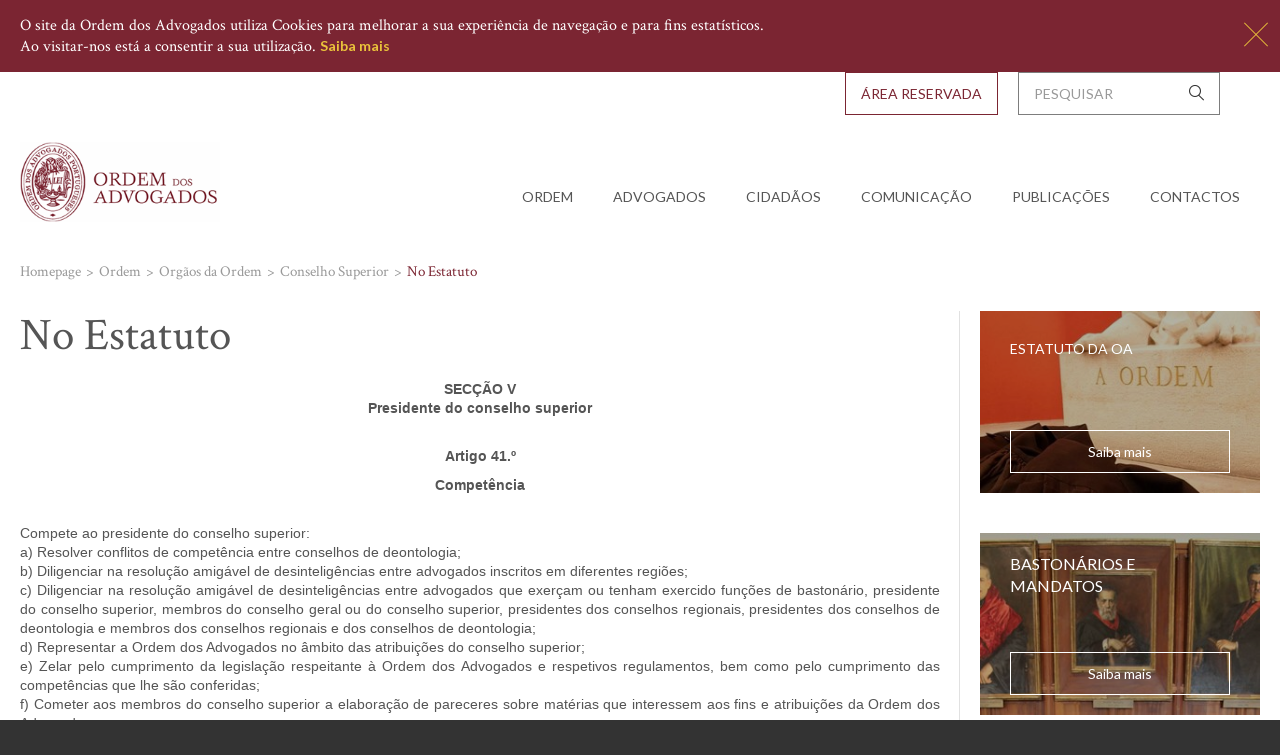

--- FILE ---
content_type: text/html; charset=utf-8
request_url: https://portal.oa.pt/ordem/orgaos-da-ordem/conselho-superior/no-estatuto/
body_size: 41700
content:


<!doctype html>


<html lang="en">
<head>
    <link rel="icon"
          type="image/png"
          href="/media/114633/logo_2.png?anchor=center&amp;mode=crop&amp;width=16&amp;height=16&amp;rnd=131112568250000000">
    
    <meta charset="utf-8">
    <meta http-equiv="X-UA-Compatible" content="IE=edge,chrome=1">
    <meta name="viewport" content="width=device-width, initial-scale=1, maximum-scale=1, user-scalable=0" />

    
    <link rel="canonical" href="https://portal.oa.pt/ordem/orgaos-da-ordem/conselho-superior/no-estatuto/"/>
<title>No Estatuto - Ordem dos Advogados</title>	<meta property="og:type" content="website">
    <meta property="og:title" content="No Estatuto - Ordem dos Advogados" />
    <meta property="og:image" content="" />
    <meta property="og:url" content="https://portal.oa.pt/ordem/orgaos-da-ordem/conselho-superior/no-estatuto/" />
    <meta property="og:description" content="" />
    <meta property="og:site_name" content="Ordem dos Advogados" />	

    <title>Ordem dos Advogados - Homepage</title>

    <!-- Modernizr -->
    <script type="text/javascript" src="/assets/js/vendors/modernizr.js"></script>    

    
    
    <link rel="stylesheet" href="/assets/css/vendors.min.css?v=2">
    <link rel="stylesheet" href="/assets/css/base.min.css?v=2">

    


<!-- Google Analytics -->
<script>
(function(i,s,o,g,r,a,m){i['GoogleAnalyticsObject']=r;i[r]=i[r]||function(){
(i[r].q=i[r].q||[]).push(arguments)},i[r].l=1*new Date();a=s.createElement(o),
m=s.getElementsByTagName(o)[0];a.async=1;a.src=g;m.parentNode.insertBefore(a,m)
})(window,document,'script','https://www.google-analytics.com/analytics.js','ga');

ga('create', 'UA-36898033-1', 'auto');
ga('send', 'pageview');
</script>
<!-- End Google Analytics -->

<script>
var _uptm = 'f181da58e5e327ef0f2458ada4102df5';
(function() {
var s1 = document.createElement('script'),
s2 = document.getElementsByTagName('script')[0];
s1.async = 'async';
s1.src = 'https://www.uptimia.com/rum.min.js';
s2.parentNode.insertBefore(s1, s2);
})();
</script>

    

</head>
<body class="">

    


<div id="ws-cookie-alert" class="ws-cookie-alert " data-control="cookiebar" data-cookie-options='{
	"type":"POST",
	"url":"/umbraco/Surface/Cookies/CookieConsent",
	"accept_on_close": true
}'>
    <div class="container-fluid">
        O site da Ordem dos Advogados utiliza Cookies para melhorar a sua experiência de navegação e para fins estatísticos. <br>Ao visitar-nos está a consentir a sua utilização.
        <a href="/ficha-tecnica-e-termos-legais/politica-de-cookies/" class="btn btn__inline-block btn__text-white-into-grey-999 ws-cookie-alert__know-more-btn">Saiba mais</a>
        <a href="#" data-cookie-action="close" class="cookie-action-btn ws-cookie-alert__close-btn icon-close close-btn"></a>
    </div>
</div>





    <div id="wrap">

        <!-- HEADER -->
        
    <div class="container-fluid">
        <header id="header" class="ws-header navbar navbar-static-top" data-control="mainMenu">

            <div class="navbar-header">
                <div class="navbar-collapse-overlay"></div>
                <button type="button" class="ws-header__navbar-toggle navbar-toggle hidden-print collapsed" data-toggle="collapse" data-target="#ws-navigation" aria-expanded="true" aria-controls="navbar">
                    <div class="visible-sm">Menu</div>
                    <div class="pull-left">
                        <span class="sr-only">Toggle navigation</span>
                        <span class="icon-bar"></span>
                        <span class="icon-bar"></span>
                        <span class="icon-bar"></span>
                    </div>
                </button>
                <a class="navbar-brand" href="/">
                    <img src="/media/1022/logo-oa-big.png?center=0.48636363636363639,0.14909090909090908&amp;mode=crop&amp;width=275&amp;rnd=131188469140000000" width="275" alt="Ordem dos Advogados">
                </a>
            </div>

            <nav id="ws-navigation" class="ws-navigation navbar-collapse collapse width" aria-expanded="true">
                <div class="ws-navigation__wrap">
                    <!-- NAVEGAÇÃO PRINCIPAL -->
                    <ul class="ws-navigation__list row nav navbar-nav">
                        <li class="ws-navigation__list-item col-xs-auto">
                            <a class="ws-navigation__list-item-action visible-xs visible-sm" href="/">
                                Home
                            </a>
                        </li>
                                        <li class="ws-navigation__list-item col-xs-auto dropdown">
                                            <a href="#" class="ws-navigation__list-item-action dropdown-toggle" data-toggle="dropdown" role="button" aria-expanded="true">Ordem</a>
                                            <ul class="ws-navigation__submenu-list dropdown-menu">
                                                    <li class="ws-navigation__submenu-list-item">
                                                        <a href="/ordem/representacao-internacional/" >
                                                            <span>
Representa&#231;&#227;o Internacional                                                            </span>
                                                        </a>
                                                    </li>
                                                    <li class="ws-navigation__submenu-list-item">
                                                        <a href="/ordem/regras-profissionais/" >
                                                            <span>
Regras Profissionais                                                            </span>
                                                        </a>
                                                    </li>
                                                    <li class="ws-navigation__submenu-list-item">
                                                        <a href="/ordem/referendo/" >
                                                            <span>
Referendo                                                            </span>
                                                        </a>
                                                    </li>
                                                    <li class="ws-navigation__submenu-list-item">
                                                        <a href="/ordem/recrutamento/" >
                                                            <span>
Recrutamento                                                            </span>
                                                        </a>
                                                    </li>
                                                    <li class="ws-navigation__submenu-list-item">
                                                        <a href="/ordem/processo-legislativo/" >
                                                            <span>
Processo legislativo                                                            </span>
                                                        </a>
                                                    </li>
                                                    <li class="ws-navigation__submenu-list-item">
                                                        <a href="/ordem/orgaos-da-ordem/" >
                                                            <span>
Org&#227;os da Ordem                                                            </span>
                                                        </a>
                                                    </li>
                                                    <li class="ws-navigation__submenu-list-item">
                                                        <a href="/ordem/organization-profile/" >
                                                            <span>
Organization Profile                                                            </span>
                                                        </a>
                                                    </li>
                                                    <li class="ws-navigation__submenu-list-item">
                                                        <a href="/ordem/medalhas-e-premios-da-ordem/" >
                                                            <span>
Medalhas e Pr&#233;mios da Ordem                                                            </span>
                                                        </a>
                                                    </li>
                                                    <li class="ws-navigation__submenu-list-item">
                                                        <a href="/ordem/historia/" >
                                                            <span>
Hist&#243;ria                                                            </span>
                                                        </a>
                                                    </li>
                                                    <li class="ws-navigation__submenu-list-item">
                                                        <a href="/ordem/comissoes-e-institutos/" >
                                                            <span>
Comiss&#245;es e Institutos                                                            </span>
                                                        </a>
                                                    </li>
                                                    <li class="ws-navigation__submenu-list-item">
                                                        <a href="/ordem/admissao-admission-faq/" >
                                                            <span>
Admiss&#227;o | Admission &amp; FAQ                                                            </span>
                                                        </a>
                                                    </li>
                                                    <li class="ws-navigation__submenu-list-item">
                                                        <a href="/ordem/prevencao-de-riscos-de-corrupcao-da-oa/" >
                                                            <span>
Preven&#231;&#227;o de Riscos de Corrup&#231;&#227;o da OA                                                            </span>
                                                        </a>
                                                    </li>
                                            </ul>
                                        </li>
                                        <li class="ws-navigation__list-item col-xs-auto dropdown">
                                            <a href="#" class="ws-navigation__list-item-action dropdown-toggle" data-toggle="dropdown" role="button" aria-expanded="true">Advogados</a>
                                            <ul class="ws-navigation__submenu-list dropdown-menu">
                                                    <li class="ws-navigation__submenu-list-item">
                                                        <a href="/advogados/protesto-inscricao-em-escalas-perguntas-frequentes/" >
                                                            <span>
Protesto | Inscri&#231;&#227;o em Escalas | Perguntas Frequentes                                                            </span>
                                                        </a>
                                                    </li>
                                                    <li class="ws-navigation__submenu-list-item">
                                                        <a href="/advogados/advogados-solidarios-com-a-ucrania-lawyersforukraine/" >
                                                            <span>
Advogados Solid&#225;rios com a Ucr&#226;nia | #LawyersforUkraine                                                            </span>
                                                        </a>
                                                    </li>
                                                    <li class="ws-navigation__submenu-list-item">
                                                        <a href="/advogados/conheca-o-novo-portal-dos-beneficios-dos-advogados/" >
                                                            <span>
Conhe&#231;a o novo portal dos Benef&#237;cios dos Advogados                                                            </span>
                                                        </a>
                                                    </li>
                                                    <li class="ws-navigation__submenu-list-item">
                                                        <a href="/advogados/novidades-biblioteca-oa/" >
                                                            <span>
Novidades Biblioteca OA                                                            </span>
                                                        </a>
                                                    </li>
                                                    <li class="ws-navigation__submenu-list-item">
                                                        <a href="/advogados/formacao-externa/" >
                                                            <span>
Forma&#231;&#227;o Externa                                                            </span>
                                                        </a>
                                                    </li>
                                                    <li class="ws-navigation__submenu-list-item">
                                                        <a href="/advogados/informacao-pratica-relevante/" >
                                                            <span>
Informa&#231;&#227;o Pr&#225;tica Relevante                                                            </span>
                                                        </a>
                                                    </li>
                                                    <li class="ws-navigation__submenu-list-item">
                                                        <a href="/advogados/pesquisa-de-sociedades-de-advogados/" >
                                                            <span>
Pesquisa de Sociedades de Advogados                                                            </span>
                                                        </a>
                                                    </li>
                                                    <li class="ws-navigation__submenu-list-item">
                                                        <a href="/advogados/pesquisa-de-advogados-estagiarios/" >
                                                            <span>
Pesquisa de Advogados Estagi&#225;rios                                                            </span>
                                                        </a>
                                                    </li>
                                                    <li class="ws-navigation__submenu-list-item">
                                                        <a href="/advogados/pesquisa-de-advogados/" >
                                                            <span>
Pesquisa de Advogados                                                            </span>
                                                        </a>
                                                    </li>
                                                    <li class="ws-navigation__submenu-list-item">
                                                        <a href="/advogados/pareceres-da-ordem/" >
                                                            <span>
Pareceres da Ordem                                                            </span>
                                                        </a>
                                                    </li>
                                                    <li class="ws-navigation__submenu-list-item">
                                                        <a href="/advogados/editais/" >
                                                            <span>
Editais                                                            </span>
                                                        </a>
                                                    </li>
                                                    <li class="ws-navigation__submenu-list-item">
                                                        <a href="http://www.oa.pt/CD/default.aspx?sidc=58102"  target=&#39;_blank&#39;>
                                                            <span>
Biblioteca                                                            </span>
                                                        </a>
                                                    </li>
                                                    <li class="ws-navigation__submenu-list-item">
                                                        <a href="/advogados/protocolos-de-cooperacao-institucional/" >
                                                            <span>
Protocolos de Coopera&#231;&#227;o Institucional                                                            </span>
                                                        </a>
                                                    </li>
                                                    <li class="ws-navigation__submenu-list-item">
                                                        <a href="/advogados/seguro-profissional/" >
                                                            <span>
Seguro Profissional                                                            </span>
                                                        </a>
                                                    </li>
                                            </ul>
                                        </li>
                                        <li class="ws-navigation__list-item col-xs-auto dropdown">
                                            <a href="#" class="ws-navigation__list-item-action dropdown-toggle" data-toggle="dropdown" role="button" aria-expanded="true">Cidad&#227;os</a>
                                            <ul class="ws-navigation__submenu-list dropdown-menu">
                                                    <li class="ws-navigation__submenu-list-item">
                                                        <a href="/cidadaos/acesso-ao-direito/" >
                                                            <span>
Acesso ao Direito                                                            </span>
                                                        </a>
                                                    </li>
                                                    <li class="ws-navigation__submenu-list-item">
                                                        <a href="/cidadaos/campanha-justica-nao-e-sorte/" >
                                                            <span>
campanha justi&#231;a n&#227;o &#233; sorte                                                            </span>
                                                        </a>
                                                    </li>
                                                    <li class="ws-navigation__submenu-list-item">
                                                        <a href="/cidadaos/direitos-dos-cidadaos-instrumentos-fundamentais/" >
                                                            <span>
Direitos dos Cidad&#227;os - Instrumentos Fundamentais                                                            </span>
                                                        </a>
                                                    </li>
                                                    <li class="ws-navigation__submenu-list-item">
                                                        <a href="/cidadaos/glossario-oa-termos-juridicos/" >
                                                            <span>
Gloss&#225;rio OA | Termos Jur&#237;dicos                                                            </span>
                                                        </a>
                                                    </li>
                                                    <li class="ws-navigation__submenu-list-item">
                                                        <a href="/cidadaos/o-que-e-a-ordem/" >
                                                            <span>
O que &#233; a Ordem                                                            </span>
                                                        </a>
                                                    </li>
                                                    <li class="ws-navigation__submenu-list-item">
                                                        <a href="/cidadaos/pesquisa-de-contactos/" >
                                                            <span>
Pesquisa de Contactos                                                            </span>
                                                        </a>
                                                    </li>
                                            </ul>
                                        </li>
                                        <li class="ws-navigation__list-item col-xs-auto dropdown">
                                            <a href="#" class="ws-navigation__list-item-action dropdown-toggle" data-toggle="dropdown" role="button" aria-expanded="true">Comunica&#231;&#227;o</a>
                                            <ul class="ws-navigation__submenu-list dropdown-menu">
                                                    <li class="ws-navigation__submenu-list-item">
                                                        <a href="/comunicacao/appnews/" >
                                                            <span>
AppNews                                                            </span>
                                                        </a>
                                                    </li>
                                                    <li class="ws-navigation__submenu-list-item">
                                                        <a href="/comunicacao/arquivo-fotografico/" >
                                                            <span>
Arquivo Fotogr&#225;fico                                                            </span>
                                                        </a>
                                                    </li>
                                                    <li class="ws-navigation__submenu-list-item">
                                                        <a href="/comunicacao/regulamento-geral-de-protecao-de-dados/" >
                                                            <span>
Regulamento Geral de Prote&#231;&#227;o de Dados                                                            </span>
                                                        </a>
                                                    </li>
                                                    <li class="ws-navigation__submenu-list-item">
                                                        <a href="/comunicacao/comunicados/" >
                                                            <span>
Comunicados                                                            </span>
                                                        </a>
                                                    </li>
                                                    <li class="ws-navigation__submenu-list-item">
                                                        <a href="/comunicacao/relatorios-e-orcamentos/" >
                                                            <span>
Relat&#243;rios e Or&#231;amentos                                                            </span>
                                                        </a>
                                                    </li>
                                                    <li class="ws-navigation__submenu-list-item">
                                                        <a href="/comunicacao/imprensa/" >
                                                            <span>
Imprensa                                                            </span>
                                                        </a>
                                                    </li>
                                                    <li class="ws-navigation__submenu-list-item">
                                                        <a href="/comunicacao/agenda/" >
                                                            <span>
Agenda                                                            </span>
                                                        </a>
                                                    </li>
                                                    <li class="ws-navigation__submenu-list-item">
                                                        <a href="/comunicacao/noticias/" >
                                                            <span>
Not&#237;cias                                                            </span>
                                                        </a>
                                                    </li>
                                            </ul>
                                        </li>
                                        <li class="ws-navigation__list-item col-xs-auto dropdown">
                                            <a href="#" class="ws-navigation__list-item-action dropdown-toggle" data-toggle="dropdown" role="button" aria-expanded="true">Publica&#231;&#245;es</a>
                                            <ul class="ws-navigation__submenu-list dropdown-menu">
                                                    <li class="ws-navigation__submenu-list-item">
                                                        <a href="/publicacoes/revista-da-ordem-dos-advogados/" >
                                                            <span>
Revista da Ordem dos Advogados                                                            </span>
                                                        </a>
                                                    </li>
                                                    <li class="ws-navigation__submenu-list-item">
                                                        <a href="/publicacoes/newsletter-oa/" >
                                                            <span>
Newsletter OA                                                            </span>
                                                        </a>
                                                    </li>
                                                    <li class="ws-navigation__submenu-list-item">
                                                        <a href="/publicacoes/informacao-juridica/" >
                                                            <span>
Informa&#231;&#227;o Jur&#237;dica                                                            </span>
                                                        </a>
                                                    </li>
                                                    <li class="ws-navigation__submenu-list-item">
                                                        <a href="/publicacoes/guia-direitos-e-prerrogativas-da-advocacia/" >
                                                            <span>
Guia | Direitos e Prerrogativas da Advocacia                                                            </span>
                                                        </a>
                                                    </li>
                                                    <li class="ws-navigation__submenu-list-item">
                                                        <a href="https://portal.oa.pt/cidadaos/glossario-oa-termos-juridicos/" >
                                                            <span>
Gloss&#225;rio OA | Termos Jur&#237;dicos                                                            </span>
                                                        </a>
                                                    </li>
                                                    <li class="ws-navigation__submenu-list-item">
                                                        <a href="/publicacoes/gazetas-juridicas/" >
                                                            <span>
Gazetas Jur&#237;dicas                                                            </span>
                                                        </a>
                                                    </li>
                                                    <li class="ws-navigation__submenu-list-item">
                                                        <a href="https://portal.oa.pt/publicacoes/e-books/sessao-de-lancamento-do-compendio-de-direitos-humanos-cdhoa/" >
                                                            <span>
Comp&#234;ndio de Direitos Humanos | dezembro 2022                                                            </span>
                                                        </a>
                                                    </li>
                                                    <li class="ws-navigation__submenu-list-item">
                                                        <a href="/publicacoes/boletim/" >
                                                            <span>
Boletim                                                            </span>
                                                        </a>
                                                    </li>
                                            </ul>
                                        </li>
                                        <li class="ws-navigation__list-item col-xs-auto">
                                            <a class="ws-navigation__list-item-action"  href="/contactos/conselho-geral/">Contactos</a>
                                        </li>
                    </ul>

                    <!--BARRA DE TOPO c/ SEARCH E LINK PARA AREA RESERVADA -->
                    <div class="ws-navigation__menu-extras">
                        <div class="ws-top-bar-w-search">
                            <form id="homepage-search-form" class="ws-top-bar-w-search__search-form search-form" action="/pesquisa/">
                                <div class="ws-top-bar-w-search__col col-xs-auto ws-top-bar-w-search__input-wrap">
                                    <div class="input-wrap with-icon">
                                        <input id="search-input" name="q" type="text" placeholder="Pesquisar">
                                        <button type="submit" class="icon icon-search"></button>
                                    </div>
                                </div>
                                <div class="ws-top-bar-w-search__btn-wrap ws-top-bar-w-search__col col-xs-auto no-right-gutter ws-top-bar-w-search__col">

                                    


        <a href="/area-reservada/" class="btn btn__rect-btn btn__transparent-into-red btn__uppercase">&#193;rea Reservada</a>




                                </div>
                            </form>
                        </div>
                    </div>
                </div>
            </nav>


        </header>

    </div>





        <!-- MAIN -->
        

<main class="ws-main news-list" id="main">
    <div class="container-fluid">
        <div class="row">
            <div class="col-xs-8">
                <!-- BREADCRUMBS -->
                



    <div class="ws-breadcrumbs">
        <ul class="ws-breadcrumbs__list">
            
                    <li class="ws-breadcrumbs__list-item">
                        <a href="/" class="ws-breadcrumbs__list-item-action">
                            <span class="label">Homepage</span>
                        </a>
                    </li>
                    <li class="ws-breadcrumbs__list-item">
                        <a href="/ordem/" class="ws-breadcrumbs__list-item-action">
                            <span class="label">Ordem</span>
                        </a>
                    </li>
                    <li class="ws-breadcrumbs__list-item">
                        <a href="/ordem/orgaos-da-ordem/" class="ws-breadcrumbs__list-item-action">
                            <span class="label">Org&#227;os da Ordem</span>
                        </a>
                    </li>
                    <li class="ws-breadcrumbs__list-item">
                        <a href="/ordem/orgaos-da-ordem/conselho-superior/" class="ws-breadcrumbs__list-item-action">
                            <span class="label">Conselho Superior</span>
                        </a>
                    </li>
            
            <li class="ws-breadcrumbs__list-item">
                <span class="ws-breadcrumbs__list-item-label">No Estatuto</span>
            </li>
        </ul>
    </div>

            </div>
        </div>
        <div class="row">
            <div class="col-md-6 ws-content ws-content__w-sidebar">
                <article class="ws-news-article ws-general-content">
                    <header class="ws-news-article__header">
                        <h3 class="ws-general-content__title large">
                            No Estatuto
                        </h3>
                        <div class="dateAndShareToolsContainer">
                                                    </div>
                        <div class="clearBoth"></div>
                    </header>
                    
                    <p class="ws-general-content__subtitle strong">
                        
                    </p>
                    
                    <p class="ws-general-content__description">
                        <p style="text-align: center;"><strong>SECÇÃO V</strong><br /><strong>Presidente do conselho superior</strong></p>
<p style="text-align: center;"><br /><strong>Artigo 41.º</strong></p>
<p style="text-align: center;"><strong>Competência</strong></p>
<p style="text-align: justify;"><br />Compete ao presidente do conselho superior:<br />a) Resolver conflitos de competência entre conselhos de deontologia;<br />b) Diligenciar na resolução amigável de desinteligências entre advogados inscritos em diferentes regiões;<br />c) Diligenciar na resolução amigável de desinteligências entre advogados que exerçam ou tenham exercido funções de bastonário, presidente do conselho superior, membros do conselho geral ou do conselho superior, presidentes dos conselhos regionais, presidentes dos conselhos de deontologia e membros dos conselhos regionais e dos conselhos de deontologia;<br />d) Representar a Ordem dos Advogados no âmbito das atribuições do conselho superior;<br />e) Zelar pelo cumprimento da legislação respeitante à Ordem dos Advogados e respetivos regulamentos, bem como pelo cumprimento das competências que lhe são conferidas;<br />f) Cometer aos membros do conselho superior a elaboração de pareceres sobre matérias que interessem aos fins e atribuições da Ordem dos Advogados;<br />g) Usar de voto de qualidade, em caso de empate, em deliberações do conselho superior;<br />h) Em caso de urgência e de manifesta impossibilidade de reunir, exercer a competência atribuída ao conselho superior, devendo dar conhecimento ao mesmo na primeira reunião seguinte;<br />i) Exercer as demais atribuições que a lei ou os regulamentos lhe confiram.</p>
<p> </p>
<p style="text-align: center;"><strong>SECÇÃO VI</strong><br /><strong>Conselho superior</strong></p>
<p style="text-align: center;"><br /><strong>Artigo 42.º</strong></p>
<p style="text-align: center;"><br /><strong>Composição</strong></p>
<p style="text-align: justify;"><br />1 - O conselho superior é o supremo órgão jurisdicional da Ordem dos Advogados, composto pelo presidente, com voto de qualidade, por dois a cinco vice-presidentes e por 15 a 18 vogais, consoante o número de vice-presidentes, sendo, pelo menos, cinco inscritos pela região de Lisboa, quatro pela região do Porto e quatro pelas restantes regiões.<br />2 - Na primeira sessão de cada triénio, o conselho elege, de entre os seus vogais, um ou mais secretários e um tesoureiro.</p>
<p style="text-align: justify;"> </p>
<p style="text-align: center;"><strong>Artigo 43.º</strong></p>
<p style="text-align: center;"><br /><strong>Pleno e secções</strong></p>
<p style="text-align: justify;"><br />1 - O conselho superior reúne em sessão plenária e por secções, cada uma delas constituída por sete membros.<br />2 - O presidente do conselho superior preside às sessões plenárias e pode participar, com direito a voto, nas reuniões das secções, as quais são presididas por cada um dos vice-presidentes.<br />3 - Sempre que o presidente do conselho superior não esteja presente, o voto de qualidade assiste ao vice-presidente que presida à respetiva reunião.</p>
<p> </p>
<p style="text-align: center;"><strong>Artigo 44.º</strong></p>
<p style="text-align: center;"><br /><strong>Competência</strong></p>
<p style="text-align: justify;"><br />1 - Compete ao conselho superior, reunido em sessão plenária:<br />a) Julgar os recursos interpostos das decisões das secções referidas nas alíneas b) e e) do n.º 3;<br />b) Julgar os recursos das deliberações do conselho geral, dos conselhos regionais e dos conselhos de deontologia;<br />c) Julgar os processos disciplinares em que sejam arguidos o bastonário, antigos bastonários e membros atuais do conselho superior ou do conselho geral;<br />d) Deliberar sobre pedidos de escusa, de renúncia e de suspensão temporária de cargo, nos termos dos artigos 15.º e 16.º, e julgar os recursos das decisões dos órgãos da Ordem dos Advogados que determinarem a perda de cargo de qualquer dos seus membros ou declararem a verificação de impedimento para o seu exercício;<br />e) Deliberar sobre impedimentos e perda do cargo dos seus membros e suspendê-los preventivamente, em caso de falta disciplinar, no decurso do respetivo processo;<br />f) Fixar a data das eleições para os diversos órgãos da Ordem dos Advogados, quando tal não seja da competência do bastonário;<br />g) Convocar assembleias gerais e assembleias regionais, quando tenha sido excedido o prazo para a respetiva convocação;<br />h) Elaborar e aprovar o seu próprio regimento;<br />i) Elaborar proposta de regulamento dos laudos sobre honorários;<br />j) Elaborar proposta de regulamento disciplinar;<br />k) Uniformizar a atuação dos conselhos de deontologia.</p>
<p style="text-align: justify;">2 - Compete ao conselho superior e ao conselho geral, em reunião conjunta:<br />a) Julgar os recursos das deliberações sobre perda do cargo e exoneração dos membros do conselho superior e do conselho geral;<br />b) Deliberar sobre a renúncia ao cargo de bastonário;<br />c) Deliberar sobre os conflitos de competências entre órgãos nacionais e regionais e uniformizar a atuação dos mesmos.</p>
<p style="text-align: justify;">3 - Compete às secções do conselho superior:<br />a) Julgar os recursos das deliberações, em matéria disciplinar, dos conselhos de deontologia;<br />b) Ratificar as sanções de expulsão;<br />c) Instruir os processos em que sejam arguidos o bastonário, antigos bastonários e os membros atuais do conselho superior e do conselho geral;<br />d) Instruir e julgar, em primeira instância, os processos em que sejam arguidos os antigos membros do conselho superior e do conselho geral e os antigos ou atuais membros dos conselhos regionais e dos conselhos de deontologia;<br />e) Dar laudo sobre honorários, quando solicitado pelos tribunais, pelos outros conselhos ou, em relação às respetivas contas, por qualquer advogado ou seu representante ou qualquer consulente ou constituinte.</p>
<p style="text-align: justify;"> </p>
                    </p>
                </article>









            </div>
            <!-- 2 IMAGE HIGHLIGHTS-->

            <div class="col-md-2 ws-sidebar">
                <div class="row remove-vertical-gutters">
                    
        <div class="ws-graphical-highlight flex-child col-xs-auto use-vertical-gutters ">
            <a href="/ordem/regras-profissionais/estatuto-da-ordem-dos-advogados/" class="ws-graphical-highlight__action" target="_self">
                <div class="ws-graphical-highlight__wrap">
                        <picture class="ws-graphical-highlight__image">
                            <!--[if IE 9]><video style="display: none;"><![endif]-->
                            <source srcset="/media/118289/toga-e-ordem.jpg?anchor=center&amp;mode=crop&amp;width=300&amp;height=195&amp;rnd=131115436770000000" media="(min-width: 800px)">
                            <!--[if IE 9]></video><![endif]-->
                            <img srcset="/media/118289/toga-e-ordem.jpg?anchor=center&amp;mode=crop&amp;width=300&amp;height=195&amp;rnd=131115436770000000" alt="">
                        </picture>
                    <span class="ws-graphical-highlight__content">
                        <span class="ws-graphical-highlight__content-wrap">
                            <span class="ws-graphical-highlight__title"><h5>Estatuto da OA</h5></span>
                            <span class="ws-graphical-highlight__btn btn btn__rect-btn btn__transparent-into-white">Saiba mais</span>
                        </span>
                    </span>
                </div>
            </a>
        </div>
        <div class="ws-graphical-highlight flex-child col-xs-auto use-vertical-gutters flex-align-end">
            <a href="/ordem/historia/bastonarios-e-mandatos/" class="ws-graphical-highlight__action" target="_self">
                <div class="ws-graphical-highlight__wrap">
                        <picture class="ws-graphical-highlight__image">
                            <!--[if IE 9]><video style="display: none;"><![endif]-->
                            <source srcset="/media/118131/img_1428.jpg?anchor=center&amp;mode=crop&amp;width=300&amp;height=195&amp;rnd=131115018510000000" media="(min-width: 800px)">
                            <!--[if IE 9]></video><![endif]-->
                            <img srcset="/media/118131/img_1428.jpg?anchor=center&amp;mode=crop&amp;width=300&amp;height=195&amp;rnd=131115018510000000" alt="">
                        </picture>
                    <span class="ws-graphical-highlight__content">
                        <span class="ws-graphical-highlight__content-wrap">
                            <span class="ws-graphical-highlight__title"><p>Bastonários e Mandatos</p></span>
                            <span class="ws-graphical-highlight__btn btn btn__rect-btn btn__transparent-into-white">Saiba mais</span>
                        </span>
                    </span>
                </div>
            </a>
        </div>

                </div>
            </div>
        </div>
    </div>

</main>


        <!-- FOOTER -->
        <footer id="footer" class="ws-footer">
            
    <div class="ws-footer__block bg-red">
        <div class="container-fluid">
            <div class="ws-footer__shortcuts">
                <ul class="ws-footer__shortcuts-list">
                            <li class="ws-footer__shortcuts-list-item">
                                <a href="/advogados/pesquisa-de-advogados/" target="" class="ws-footer__shortcuts-list-item-action">
                                    <span class="ws-footer__shortcuts-list-item-icon icon">
                                        <span class="icon icon-search"></span>
                                    </span>
                                    <span class="ws-footer__shortcuts-list-item-label label"><p>Pesquisa de Advogados</p></span>
                                </a>
                            </li>
                            <li class="ws-footer__shortcuts-list-item">
                                <a href="/ordem/comissoes-e-institutos/trienios-anteriores/instituto-do-acesso-ao-direito/trienio-2014-2016/documentacao/manuais-de-utilizador/" target="" class="ws-footer__shortcuts-list-item-action">
                                    <span class="ws-footer__shortcuts-list-item-icon icon">
                                        <span class="icon icon-justice"></span>
                                    </span>
                                    <span class="ws-footer__shortcuts-list-item-label label"><p>Acesso ao Direito</p></span>
                                </a>
                            </li>
                            <li class="ws-footer__shortcuts-list-item">
                                <a href="/advogados/conheca-o-novo-portal-dos-beneficios-dos-advogados/" target="" class="ws-footer__shortcuts-list-item-action">
                                    <span class="ws-footer__shortcuts-list-item-icon icon">
                                        <span class="icon icon-tick-list"></span>
                                    </span>
                                    <span class="ws-footer__shortcuts-list-item-label label"><p>Benefícios</p></span>
                                </a>
                            </li>
                            <li class="ws-footer__shortcuts-list-item">
                                <a href="/suporte/" target="" class="ws-footer__shortcuts-list-item-action">
                                    <span class="ws-footer__shortcuts-list-item-icon icon">
                                        <span class="icon icon-conversation"></span>
                                    </span>
                                    <span class="ws-footer__shortcuts-list-item-label label"><p>Suporte</p></span>
                                </a>
                            </li>
                            <li class="ws-footer__shortcuts-list-item">
                                <a href="https://www.oa.pt/CD/default.aspx?sidc=58102" target="" class="ws-footer__shortcuts-list-item-action">
                                    <span class="ws-footer__shortcuts-list-item-icon icon">
                                        <span class="icon icon-book"></span>
                                    </span>
                                    <span class="ws-footer__shortcuts-list-item-label label"><p>Biblioteca</p></span>
                                </a>
                            </li>
                </ul>
            </div>
        </div>
    </div>


            

    <div class="ws-footer__block bg-grey-slate">
        <div class="container-fluid">
            <div class="ws-footer__sitemap row">
                <div class="ws-footer__sitemap-wrap col-xs-8">


                            <div class="ws-footer__sitemap-col">
                                <header class="ws-footer__sitemap-header">
                                    <h4 class="ws-footer__sitemap-title">Org&#227;os</h4>
                                </header>
                                <ul class="ws-footer__sitemap-links-list">
                                            <li class="ws-footer__sitemap-links-list-item">
                                                <a href="/ordem/orgaos-da-ordem/bastonario/"  class="ws-footer__sitemap-links-list-item-action">Baston&#225;rio</a>
                                            </li>
                                            <li class="ws-footer__sitemap-links-list-item">
                                                <a href="/ordem/orgaos-da-ordem/conselho-geral/"  class="ws-footer__sitemap-links-list-item-action">Conselho Geral</a>
                                            </li>
                                            <li class="ws-footer__sitemap-links-list-item">
                                                <a href="/ordem/orgaos-da-ordem/conselho-superior/"  class="ws-footer__sitemap-links-list-item-action">Conselho Superior</a>
                                            </li>
                                            <li class="ws-footer__sitemap-links-list-item">
                                                <a href="/ordem/orgaos-da-ordem/conselho-de-supervisao/"  class="ws-footer__sitemap-links-list-item-action">Conselho de Supervis&#227;o</a>
                                            </li>
                                            <li class="ws-footer__sitemap-links-list-item">
                                                <a href="/ordem/orgaos-da-ordem/conselho-fiscal/"  class="ws-footer__sitemap-links-list-item-action">Conselho Fiscal</a>
                                            </li>
                                            <li class="ws-footer__sitemap-links-list-item">
                                                <a href="/ordem/orgaos-da-ordem/conselhos-regionais/"  class="ws-footer__sitemap-links-list-item-action">Conselhos Regionais</a>
                                            </li>
                                            <li class="ws-footer__sitemap-links-list-item">
                                                <a href="/ordem/orgaos-da-ordem/conselhos-de-deontologia/"  class="ws-footer__sitemap-links-list-item-action">Conselhos de Deontologia</a>
                                            </li>
                                </ul>
                            </div>
                            <div class="ws-footer__sitemap-col">
                                <header class="ws-footer__sitemap-header">
                                    <h4 class="ws-footer__sitemap-title">Advogados</h4>
                                </header>
                                <ul class="ws-footer__sitemap-links-list">
                                            <li class="ws-footer__sitemap-links-list-item">
                                                <a href="/ordem/regras-profissionais/"  class="ws-footer__sitemap-links-list-item-action">Regras Profissionais</a>
                                            </li>
                                            <li class="ws-footer__sitemap-links-list-item">
                                                <a href="/ordem/comissoes-e-institutos/" target="blank" class="ws-footer__sitemap-links-list-item-action">Comiss&#245;es e Institutos</a>
                                            </li>
                                            <li class="ws-footer__sitemap-links-list-item">
                                                <a href="/advogados/seguro-profissional/"  class="ws-footer__sitemap-links-list-item-action">Seguros Profissionais</a>
                                            </li>
                                            <li class="ws-footer__sitemap-links-list-item">
                                                <a href="/advogados/pareceres-da-ordem/"  class="ws-footer__sitemap-links-list-item-action">Pareceres da Ordem</a>
                                            </li>
                                            <li class="ws-footer__sitemap-links-list-item">
                                                <a href="http://cpas.org.pt/" target="blank" class="ws-footer__sitemap-links-list-item-action">Caixa Previd&#234;ncia dos Advogados e Solicitadores</a>
                                            </li>
                                </ul>
                            </div>
                            <div class="ws-footer__sitemap-col">
                                <header class="ws-footer__sitemap-header">
                                    <h4 class="ws-footer__sitemap-title">Ordem</h4>
                                </header>
                                <ul class="ws-footer__sitemap-links-list">
                                            <li class="ws-footer__sitemap-links-list-item">
                                                <a href="https://historia.oa.pt/"  class="ws-footer__sitemap-links-list-item-action">Hist&#243;ria da Ordem e da Advocacia</a>
                                            </li>
                                            <li class="ws-footer__sitemap-links-list-item">
                                                <a href="/cidadaos/o-que-e-a-ordem/"  class="ws-footer__sitemap-links-list-item-action">Atribui&#231;&#245;es da Ordem</a>
                                            </li>
                                            <li class="ws-footer__sitemap-links-list-item">
                                                <a href="/ordem/prevencao-de-riscos-de-corrupcao-da-oa/"  class="ws-footer__sitemap-links-list-item-action">Preven&#231;&#227;o de Riscos de Corrup&#231;&#227;o</a>
                                            </li>
                                            <li class="ws-footer__sitemap-links-list-item">
                                                <a href="/comunicacao/noticias/2025/03/conheca-os-servicos-oa/"  class="ws-footer__sitemap-links-list-item-action">Servi&#231;os da Ordem</a>
                                            </li>
                                            <li class="ws-footer__sitemap-links-list-item">
                                                <a href="/ordem/organization-profile/"  class="ws-footer__sitemap-links-list-item-action">Organization Profile</a>
                                            </li>
                                            <li class="ws-footer__sitemap-links-list-item">
                                                <a href="https://oa.ulisesgrc.net/#/channels/oa/PT_PT" target="blank" class="ws-footer__sitemap-links-list-item-action">Canal de Den&#250;ncia Externo da Ordem dos Advogados</a>
                                            </li>
                                </ul>
                            </div>
                            <div class="ws-footer__sitemap-col">
                                <header class="ws-footer__sitemap-header">
                                    <h4 class="ws-footer__sitemap-title">Pesquisa</h4>
                                </header>
                                <ul class="ws-footer__sitemap-links-list">
                                            <li class="ws-footer__sitemap-links-list-item">
                                                <a href="/contactos/conselho-geral/"  class="ws-footer__sitemap-links-list-item-action">Contactos da Ordem</a>
                                            </li>
                                            <li class="ws-footer__sitemap-links-list-item">
                                                <a href="/cidadaos/pesquisa-de-contactos/"  class="ws-footer__sitemap-links-list-item-action">Pesquisa de Contactos</a>
                                            </li>
                                            <li class="ws-footer__sitemap-links-list-item">
                                                <a href="/advogados/pesquisa-de-advogados-estagiarios/"  class="ws-footer__sitemap-links-list-item-action">Pesquisa de Advogados Estagi&#225;rios</a>
                                            </li>
                                            <li class="ws-footer__sitemap-links-list-item">
                                                <a href="/advogados/pesquisa-de-sociedades-de-advogados/"  class="ws-footer__sitemap-links-list-item-action">Pesquisa de Sociedades de Advogados</a>
                                            </li>
                                </ul>
                            </div>
                            <div class="ws-footer__sitemap-col last">
                                <div class="ws-footer__sitemap-col-block inner-block">
                                    <header class="ws-footer__sitemap-header">
                                        <h4 class="ws-footer__sitemap-title">Publica&#231;&#245;es</h4>
                                    </header>
                                    <ul class="ws-footer__sitemap-links-list">
                                                <li class="ws-footer__sitemap-links-list-item">
                                                    <a href="/publicacoes/boletim/"  class="ws-footer__sitemap-links-list-item-action">Boletim</a>
                                                </li>
                                                <li class="ws-footer__sitemap-links-list-item">
                                                    <a href="/publicacoes/revista-da-ordem-dos-advogados/"  class="ws-footer__sitemap-links-list-item-action">Revista</a>
                                                </li>
                                                <li class="ws-footer__sitemap-links-list-item">
                                                    <a href="/cidadaos/glossario-oa-termos-juridicos/"  class="ws-footer__sitemap-links-list-item-action">Gloss&#225;rio OA | Termos Jur&#237;dicos</a>
                                                </li>
                                                <li class="ws-footer__sitemap-links-list-item">
                                                    <a href="/ficha-tecnica-e-termos-legais/politica-de-privacidade/"  class="ws-footer__sitemap-links-list-item-action">Pol&#237;tica de Privacidade</a>
                                                </li>
                                    </ul>
                                </div>
                                <div class="ws-footer__sitemap-col-block inner-block">
                                        <header class="ws-footer__sitemap-header">
                                                <h4 class="ws-footer__sitemap-title">Siga-nos nas redes sociais</h4>
                                        </header>
                                        <ul class="ws-footer__sitemap-social-list">
                                                <li class="ws-footer__sitemap-social-list-item">
                                                    <a href="https://www.facebook.com/ordemdosadvogados" target="_blank" class="ws-footer__sitemap-social-list-item-action">
                                                        <span class="icon icon-facebook"></span>
                                                    </a>
                                                </li>
                                                                                            <li class="ws-footer__sitemap-social-list-item">
                                                    <a href="https://www.youtube.com/channel/UCI2QCJVXUtoyHQoxAAnnSww" target="_blank" class="ws-footer__sitemap-social-list-item-action">
                                                        <span class="icon icon-youtube"></span>
                                                    </a>
                                                </li>
                                                                                            <li class="ws-footer__sitemap-social-list-item">
                                                    <a href="https://www.instagram.com/ordemdosadvogadosportugueses" target="_blank" class="ws-footer__sitemap-social-list-item-action">
                                                        <span class="icon icon-instagram"></span>
                                                    </a>
                                                </li>
                                        </ul>
                                </div>
                            </div>
                </div>
            </div>
            <div class="ws-footer__copyright">
                <div class="row">
                    <div class="col-xs-8">
                        <div class="col-xs-auto ws-footer__copyright-label"> &copy; 2016, Ordem dos Advogados. Todos os direitos reservados</div>
                        <div class="col-xs-auto pull-right ws-footer__institutional-links-list-wrap">
                            <ul class="ws-footer__institutional-links-list">
                                            <li class="ws-footer__institutional-links-list-item">
                                                <a href="/contactos/conselho-geral/"   class="ws-footer__institutional-links-list-item-action">Contactos</a>
                                            </li>
                                            <li class="ws-footer__institutional-links-list-item">
                                                <a href="/ficha-tecnica-e-termos-legais/ficha-tecnica/"   class="ws-footer__institutional-links-list-item-action">Ficha T&#233;cnica</a>
                                            </li>

                                <li class="ws-footer__institutional-links-list-item">
                                    <a href="http://www.create.pt" class="ws-footer__institutional-links-list-item-action" target="_blank">
                                        <img src="/assets/img/create.png" width="86" height="14" title="Create IT" alt="Create IT Logo" />
                                    </a>
                                </li>
                            </ul>
                        </div>
                    </div>
                </div>
            </div>
        </div>
    </div>


        </footer>

        <!-- JAVASCRIPT TEMPLATES -->
        <script id="video-player-template" type="text/template">
            <div class="video-player">
                <div class="video-player__iframe-wrapper">
                    <div id="{{= id }}"></div>
                    <button class="video__play-btn" title="Play"></button>
                </div>
                <div class="control-bar">
                    <div class="wrap">
                        <button class="play-pause">
                            <span class="play" title="Play"></span>
                            <span class="pause" title="Pause"></span>
                        </button>
                        <div class="current-time">
                            <span class="current">--:--</span> / <span class="total">--:--</span>
                        </div>
                        <div class="progress-holder">
                            <div class="progress-bg"></div>
                            <div class="progress-load"></div>
                            <div class="progress-play"></div>
                        </div>
                        {{ if(has_fullscreen) { }}
                        <div class="sound">
                            <span class="icon icon-sound" title="Volume do som"></span>
                            <div class="sound-track">
                                <div class="current-volume"></div>
                                <div class="drag-volume"></div>
                            </div>
                        </div>
                        <button class="fullscreen">
                            <span class="icon icon-fullscreen-enter inactive" title="Ver em ecrã inteiro"></span>
                            <span class="icon icon-fullscreen-exit active" title="Sair de ecrã inteiro"></span>
                        </button>
                        {{}}}
                    </div>
                </div>
            </div>
        </script>

        <!--Login Modal-->
        <script type="text/template" id="login-modal-template">

            


<div class="ws-modal ws-modal__form">
    <header class="ws-modal__header">
        <h4 class="ws-modal__title">&#193;rea Reservada</h4>
        <p class="ws-general-content__subtitle small">Por favor indique-nos o seu nome de utilizador e a sua Password para aceder &#224; sua conta.</p>
    </header>

    <form id="oaLoginForm1" method="post" class="ws-form ws-modal__content" data-url="/umbraco/Surface/Member/Login" action="/umbraco/Surface/Member/Login" data-control="form" data-form_ajax="true" data-show-loading="body">
        <div class="row ws-form__row">
            <div class="col-xs-8 ws-form__col">
                <div class="ws-modal__input-wrap ws-input-wrap">
                    <input class="oaUsername" type="text" placeholder="Utilizador" name="username" id="username">
                </div>
            </div>
        </div>

        <div class="row ws-form__row">
            <div class="col-xs-8 ws-form__col">
                <div class="ws-modal__input-wrap ws-input-wrap">
                    <input class="oaPassword" type="password" name="password" placeholder="Password" id="password">
                </div>

                <!-- container para erros -->
                <div class="ws-form__errors-container">
                    <p class="ws-form__error-message"></p>
                </div>
            </div>
        </div>
        <div class="row ws-form__row">
            <div class="col-xs-8 ws-form__col">
                
                <input type="submit" class="ws-form__submit-btn submit-btn" value="Submeter" name="Submit">
                <span class="loadingLoginContainer">
                    <img class="loadingLoginImg" src="/assets/img/ajax-loader.gif" />
                </span>
            </div>
        </div>
    </form>
</div>
        </script>

        <!--Message Modal-->
        <script type="text/template" id="message-modal-template">
            <div class="ws-modal ws-modal__form">
                <header class="ws-modal__header">
                    <h4 class="ws-modal__title">{{= title }}</h4>
                    <p class="ws-general-content__subtitle small">{{= message }}</p>
                </header>
            </div>
        </script>

            <!--Pre-Loader Modal-->
            <script type="text/template" id="loading-overlay-template">
                <div class="ws-loading-overlay" data-loader>
                    <div class="ws-loading-overlay__wrap">
                        <div class="ws-loading-overlay__logo">
                            <div class="ws-loading-overlay__logo-image">
                                <?xml version="1.0" encoding="utf-8"?>
<!-- Generator: Adobe Illustrator 19.1.0, SVG Export Plug-In . SVG Version: 6.00 Build 0)  -->
<svg version="1.1" id="Layer_1" xmlns="http://www.w3.org/2000/svg" xmlns:xlink="http://www.w3.org/1999/xlink" viewBox="0 0 132 132" style="enable-background:new 0 0 132 132;" xml:space="preserve">
<g>
	<path d="M66,0.224c-21.349,0-38.655,20.975-38.655,46.85c0,25.875,17.306,46.85,38.655,46.85c21.349,0,38.655-20.975,38.655-46.85
		C104.655,21.199,87.349,0.224,66,0.224z M66,92.62c-20.1,0-36.394-20.392-36.394-45.545C29.606,21.92,45.9,1.528,66,1.528
		c20.099,0,36.394,20.392,36.394,45.546C102.394,72.228,86.099,92.62,66,92.62z M31.679,47.074
		c0,24.132,15.396,43.764,34.321,43.764c18.924,0,34.321-19.633,34.321-43.764C100.321,22.942,84.924,3.31,66,3.31
		C47.075,3.31,31.679,22.942,31.679,47.074z M32.774,47.074C32.774,23.546,47.679,4.405,66,4.405
		c18.321,0,33.226,19.141,33.226,42.669c0,23.528-14.904,42.67-33.226,42.67C47.679,89.743,32.774,70.602,32.774,47.074z
		 M41.947,69.749c-0.789,0.375-2.083,0.283-2.809-1.248c-0.603-1.27-0.309-2.378,0.747-2.88c1.057-0.502,2.28-0.083,2.895,1.213
		C43.475,68.299,42.764,69.362,41.947,69.749z M40.395,66.255c-1.034,0.491-1.363,1.453-0.965,2.29
		c0.279,0.587,0.891,1.115,2.04,0.569c0.96-0.456,1.443-1.403,0.978-2.383C42.277,66.373,41.728,65.622,40.395,66.255z
		 M38.871,63.847c-0.737,0.242-0.873,0.287-1.025,0.349c-0.161,0.065-0.225,0.133-0.201,0.322c0.004,0.046,0.029,0.139,0.054,0.214
		c0.02,0.059,0.02,0.095-0.014,0.106c-0.034,0.011-0.056-0.023-0.082-0.104c-0.094-0.284-0.19-0.627-0.227-0.74
		c-0.06-0.182-0.208-0.585-0.263-0.752c-0.111-0.338-0.2-0.707-0.115-1.055c0.043-0.181,0.22-0.477,0.545-0.583
		c0.359-0.118,0.744-0.06,1.319,0.351c0.387-0.656,0.697-1.168,0.894-1.583c0.183-0.393,0.145-0.624,0.133-0.709
		c-0.01-0.062-0.021-0.112-0.035-0.155c-0.014-0.043-0.006-0.069,0.018-0.077c0.039-0.013,0.061,0.022,0.082,0.086l0.167,0.51
		c0.099,0.3,0.119,0.443,0.096,0.605c-0.036,0.267-0.197,0.546-0.472,0.969c-0.196,0.302-0.446,0.657-0.495,0.751
		c-0.02,0.036-0.015,0.07-0.002,0.108l0.144,0.47c0.009,0.027,0.024,0.04,0.053,0.03l0.068-0.022
		c0.452-0.148,0.835-0.274,1.03-0.368c0.136-0.062,0.232-0.13,0.199-0.297c-0.017-0.084-0.046-0.205-0.067-0.269
		c-0.014-0.043-0.006-0.069,0.018-0.077c0.034-0.011,0.061,0.022,0.084,0.091c0.102,0.311,0.218,0.713,0.244,0.793
		c0.034,0.102,0.159,0.435,0.229,0.65c0.023,0.07,0.021,0.112-0.013,0.123c-0.024,0.008-0.046-0.009-0.067-0.073
		c-0.026-0.081-0.057-0.142-0.082-0.187c-0.055-0.101-0.171-0.093-0.318-0.068c-0.213,0.04-0.596,0.166-1.043,0.312L38.871,63.847z
		 M39.047,63.088c0.053-0.017,0.069-0.035,0.072-0.077c-0.003-0.124-0.042-0.29-0.086-0.424c-0.071-0.215-0.113-0.278-0.208-0.354
		c-0.159-0.126-0.434-0.208-0.832-0.077c-0.689,0.226-0.723,0.796-0.619,1.112c0.044,0.134,0.081,0.229,0.113,0.278
		c0.022,0.034,0.045,0.038,0.084,0.026L39.047,63.088z M37.405,58.952c-0.761,0.153-0.902,0.181-1.06,0.224
		c-0.168,0.045-0.239,0.106-0.237,0.295c-0.001,0.046,0.013,0.141,0.028,0.219c0.012,0.061,0.009,0.097-0.026,0.104
		c-0.035,0.007-0.053-0.03-0.069-0.113c-0.059-0.294-0.114-0.645-0.145-0.8c-0.035-0.171-0.12-0.517-0.186-0.849
		c-0.139-0.692-0.325-1.617,0.126-2.335c0.205-0.329,0.568-0.672,1.164-0.792c0.631-0.127,1.171,0.07,1.519,0.323
		c0.287,0.207,0.757,0.712,0.963,1.736c0.04,0.2,0.071,0.429,0.098,0.643c0.027,0.214,0.051,0.411,0.079,0.549
		c0.012,0.061,0.036,0.183,0.068,0.315c0.025,0.127,0.065,0.269,0.087,0.38c0.015,0.072,0.007,0.114-0.028,0.121
		c-0.025,0.005-0.045-0.014-0.058-0.08c-0.017-0.083-0.04-0.148-0.06-0.195c-0.042-0.107-0.158-0.112-0.307-0.105
		c-0.216,0.015-0.612,0.094-1.073,0.186L37.405,58.952z M37.817,58.149c0.531-0.107,0.915-0.189,1.01-0.214
		c0.124-0.031,0.322-0.082,0.368-0.137c0.08-0.091,0.142-0.328,0.054-0.765c-0.113-0.565-0.289-0.921-0.616-1.201
		c-0.347-0.299-0.825-0.318-1.34-0.215c-0.636,0.127-0.988,0.504-1.146,0.783c-0.339,0.598-0.272,1.241-0.185,1.673
		c0.022,0.111,0.079,0.313,0.108,0.353c0.03,0.046,0.058,0.057,0.113,0.046c0.171-0.029,0.607-0.116,1.003-0.196L37.817,58.149z
		 M36.396,53c-0.773,0.073-0.915,0.086-1.077,0.113c-0.172,0.027-0.249,0.08-0.267,0.269c-0.006,0.046-0.002,0.142,0.005,0.221
		c0.006,0.062-0.001,0.097-0.036,0.1c-0.036,0.004-0.05-0.035-0.058-0.119c-0.014-0.152-0.024-0.316-0.038-0.456
		c-0.009-0.146-0.016-0.276-0.023-0.355c-0.017-0.18-0.122-1.299-0.137-1.405c-0.02-0.106-0.039-0.195-0.053-0.239
		c-0.008-0.027-0.026-0.06-0.029-0.088c-0.003-0.028,0.017-0.035,0.043-0.038c0.036-0.004,0.099,0.019,0.335,0.014
		c0.051,0,0.276-0.009,0.338-0.004c0.026,0.003,0.057,0.012,0.061,0.051c0.004,0.039-0.021,0.053-0.067,0.057
		c-0.035,0.003-0.121,0.017-0.18,0.051c-0.087,0.048-0.143,0.11-0.147,0.394c-0.002,0.097,0.044,0.688,0.054,0.8
		c0.003,0.028,0.019,0.038,0.055,0.035l1.287-0.121c0.036-0.003,0.055-0.011,0.052-0.045c-0.012-0.124-0.072-0.77-0.095-0.898
		c-0.023-0.134-0.046-0.217-0.101-0.263c-0.045-0.035-0.072-0.055-0.075-0.084c-0.002-0.023,0.006-0.04,0.037-0.043
		c0.031-0.003,0.114,0.012,0.376,0.01c0.102-0.004,0.307-0.006,0.343-0.01c0.041-0.004,0.097-0.009,0.102,0.042
		c0.003,0.039-0.016,0.053-0.041,0.055c-0.05,0.011-0.116,0.017-0.181,0.04c-0.099,0.038-0.168,0.123-0.169,0.333
		c0,0.108,0.047,0.665,0.06,0.8c0.002,0.028,0.023,0.032,0.054,0.029l0.402-0.038c0.173-0.017,0.641-0.055,0.789-0.074
		c0.35-0.045,0.417-0.141,0.364-0.715c-0.014-0.146-0.036-0.382-0.111-0.523c-0.075-0.141-0.188-0.198-0.4-0.218
		c-0.057-0.006-0.078-0.015-0.082-0.055c-0.004-0.045,0.036-0.049,0.087-0.054c0.117-0.011,0.467,0.002,0.571,0.02
		c0.136,0.027,0.141,0.077,0.161,0.291c0.04,0.421,0.059,0.732,0.076,0.974c0.013,0.243,0.024,0.417,0.04,0.587
		c0.006,0.061,0.017,0.185,0.035,0.32c0.012,0.129,0.036,0.274,0.047,0.387c0.007,0.074-0.005,0.114-0.04,0.118
		c-0.025,0.002-0.043-0.019-0.049-0.086c-0.008-0.084-0.025-0.151-0.039-0.2c-0.031-0.111-0.145-0.128-0.295-0.137
		c-0.216-0.008-0.618,0.03-1.086,0.074L36.396,53z M34.61,48.387c-0.086-0.018-0.132-0.053-0.131-0.098
		c0.001-0.045,0.027-0.079,0.161-0.15l2.902-1.5l-2.895-1.577c-0.081-0.046-0.122-0.075-0.121-0.126
		c0.001-0.051,0.052-0.084,0.16-0.1l3.164-0.468c0.322-0.046,0.471-0.101,0.52-0.269c0.049-0.163,0.055-0.276,0.056-0.349
		c0.001-0.051,0.006-0.09,0.037-0.09c0.041,0.001,0.055,0.068,0.054,0.147c-0.002,0.141-0.028,0.92-0.047,1.146
		c-0.012,0.13-0.028,0.163-0.059,0.163c-0.025,0-0.041-0.023-0.055-0.063c-0.01-0.034-0.076-0.052-0.219-0.031l-2.252,0.307
		l-0.001,0.023l2.302,1.264c0.238,0.133,0.284,0.162,0.283,0.213c-0.001,0.051-0.103,0.106-0.258,0.194
		c-0.237,0.132-1.025,0.567-1.169,0.633c-0.108,0.049-0.756,0.379-1.142,0.571l0,0.022l2.029,0.322
		c0.092,0.013,0.158,0.019,0.24,0.021c0.097,0.001,0.144-0.072,0.166-0.167c0.022-0.101,0.028-0.18,0.029-0.237
		c0.001-0.045,0.011-0.085,0.037-0.085c0.046,0.001,0.056,0.052,0.054,0.137c-0.003,0.237-0.023,0.491-0.024,0.593
		c-0.001,0.107,0.01,0.378,0.007,0.559c-0.001,0.056-0.012,0.102-0.058,0.101c-0.025,0-0.035-0.034-0.034-0.091
		c0.001-0.045,0.001-0.085-0.013-0.17c-0.028-0.159-0.227-0.207-0.4-0.237L34.61,48.387z M36.662,39.515
		c-0.763-0.146-0.903-0.174-1.066-0.193c-0.173-0.022-0.262,0.008-0.332,0.184c-0.018,0.042-0.042,0.135-0.056,0.213
		c-0.012,0.061-0.028,0.092-0.063,0.086c-0.035-0.007-0.038-0.048-0.022-0.131c0.056-0.294,0.138-0.64,0.168-0.796
		c0.033-0.172,0.085-0.524,0.148-0.857c0.133-0.693,0.311-1.619,0.999-2.114c0.314-0.227,0.78-0.408,1.377-0.294
		c0.632,0.121,1.057,0.507,1.284,0.873c0.187,0.3,0.432,0.945,0.235,1.971c-0.038,0.2-0.097,0.424-0.152,0.632
		c-0.056,0.208-0.108,0.399-0.134,0.538c-0.012,0.061-0.035,0.183-0.056,0.317c-0.024,0.128-0.042,0.274-0.063,0.385
		c-0.014,0.072-0.036,0.108-0.071,0.101c-0.025-0.005-0.036-0.03-0.023-0.096c0.016-0.083,0.019-0.152,0.019-0.204
		c0.001-0.115-0.104-0.164-0.246-0.214c-0.205-0.068-0.602-0.144-1.063-0.232L36.662,39.515z M37.347,38.928
		c0.532,0.102,0.919,0.171,1.016,0.184c0.126,0.018,0.329,0.046,0.393,0.012c0.109-0.054,0.256-0.25,0.34-0.688
		c0.108-0.566,0.08-0.962-0.117-1.344c-0.207-0.408-0.643-0.607-1.16-0.706c-0.637-0.122-1.105,0.093-1.356,0.292
		c-0.539,0.425-0.721,1.046-0.804,1.478c-0.021,0.111-0.046,0.319-0.034,0.368c0.011,0.054,0.032,0.075,0.088,0.086
		c0.17,0.038,0.606,0.122,1.002,0.198L37.347,38.928z M38.225,34.23c-0.829-0.274-1.701-1.234-1.17-2.842
		c0.441-1.335,1.419-1.934,2.529-1.567c1.111,0.367,1.706,1.515,1.256,2.877C40.332,34.236,39.083,34.514,38.225,34.23z
		 M39.516,30.631c-1.086-0.359-1.989,0.11-2.279,0.99c-0.203,0.616-0.125,1.421,1.083,1.82c1.009,0.333,2.012-0.019,2.353-1.049
		C40.796,32.017,40.918,31.094,39.516,30.631z M42.065,29.065c-0.07,0.067-0.101,0.072-0.203,0.024
		c-0.255-0.118-0.523-0.268-0.595-0.307c-0.067-0.038-0.111-0.076-0.092-0.118c0.021-0.046,0.065-0.031,0.103-0.014
		c0.06,0.028,0.167,0.053,0.258,0.064c0.395,0.046,0.66-0.198,0.808-0.515c0.214-0.461,0.036-0.818-0.21-0.932
		c-0.227-0.105-0.475-0.128-0.974,0.158l-0.276,0.158c-0.66,0.378-1.075,0.423-1.45,0.248c-0.509-0.237-0.657-0.878-0.326-1.59
		c0.155-0.333,0.301-0.527,0.395-0.644c0.031-0.042,0.056-0.061,0.089-0.046c0.06,0.028,0.185,0.111,0.547,0.279
		c0.102,0.047,0.132,0.08,0.113,0.121c-0.017,0.036-0.052,0.039-0.107,0.013c-0.042-0.019-0.197-0.061-0.368-0.009
		c-0.123,0.036-0.331,0.12-0.486,0.453c-0.176,0.379-0.084,0.702,0.194,0.831c0.213,0.099,0.43,0.056,0.919-0.233l0.164-0.098
		c0.709-0.424,1.131-0.496,1.572-0.292c0.268,0.125,0.536,0.386,0.582,0.856c0.03,0.325-0.062,0.631-0.188,0.903
		C42.395,28.67,42.256,28.886,42.065,29.065z M44.176,22.489c-0.016,0.023-0.014,0.038,0.005,0.065l0.427,0.667
		c0.073,0.119,0.157,0.212,0.208,0.247c0.076,0.052,0.159,0.049,0.259-0.095l0.048-0.07c0.038-0.056,0.057-0.064,0.082-0.046
		c0.034,0.023,0.022,0.057-0.013,0.108c-0.103,0.148-0.254,0.339-0.354,0.483c-0.035,0.051-0.2,0.315-0.367,0.556
		c-0.042,0.06-0.069,0.082-0.104,0.059c-0.025-0.017-0.02-0.042,0.005-0.079c0.029-0.042,0.07-0.109,0.091-0.15
		c0.123-0.231,0.041-0.418-0.105-0.656l-1.829-2.992c-0.083-0.14-0.11-0.2-0.078-0.246c0.029-0.042,0.086-0.043,0.215-0.023
		c0.308,0.049,2.535,0.493,3.38,0.639c0.5,0.086,0.652-0.008,0.74-0.091c0.061-0.061,0.113-0.128,0.152-0.183
		c0.026-0.037,0.046-0.057,0.075-0.037c0.034,0.023,0.013,0.071-0.106,0.242c-0.116,0.167-0.351,0.506-0.616,0.871
		c-0.062,0.081-0.1,0.137-0.13,0.116c-0.025-0.018-0.021-0.042,0.007-0.091c0.014-0.038-0.001-0.097-0.068-0.109l-1.148-0.246
		c-0.028-0.005-0.046,0.003-0.062,0.026L44.176,22.489z M44.622,21.397c0.016-0.023,0.007-0.037-0.009-0.041l-1.326-0.301
		c-0.02-0.007-0.044-0.017-0.054-0.003c-0.01,0.014,0.005,0.038,0.019,0.054l0.737,1.143c0.013,0.016,0.03,0.02,0.042,0.002
		L44.622,21.397z M46.099,18.154c-0.561-0.538-0.664-0.636-0.789-0.742c-0.133-0.112-0.224-0.136-0.378-0.026
		c-0.039,0.026-0.109,0.091-0.164,0.148c-0.043,0.045-0.074,0.063-0.1,0.038c-0.026-0.025-0.006-0.06,0.053-0.121
		c0.207-0.216,0.464-0.463,0.574-0.576c0.121-0.127,0.357-0.394,0.591-0.638c0.489-0.509,1.141-1.19,1.988-1.231
		c0.387-0.02,0.877,0.082,1.316,0.503c0.464,0.446,0.611,1,0.603,1.431c-0.006,0.353-0.151,1.029-0.874,1.783
		c-0.14,0.147-0.312,0.303-0.472,0.447c-0.159,0.144-0.307,0.276-0.405,0.378c-0.043,0.045-0.129,0.134-0.219,0.236
		c-0.09,0.094-0.184,0.207-0.262,0.288c-0.051,0.053-0.089,0.071-0.115,0.046c-0.019-0.018-0.014-0.045,0.033-0.093
		c0.059-0.061,0.098-0.117,0.126-0.161c0.063-0.096,0.002-0.194-0.09-0.313c-0.135-0.169-0.427-0.448-0.766-0.773L46.099,18.154z
		 M46.993,18.033c0.391,0.375,0.679,0.643,0.752,0.706c0.096,0.084,0.252,0.218,0.323,0.224c0.121,0.014,0.351-0.071,0.659-0.393
		c0.398-0.416,0.591-0.764,0.633-1.192c0.047-0.455-0.21-0.859-0.59-1.223c-0.468-0.449-0.978-0.523-1.297-0.492
		c-0.684,0.064-1.174,0.486-1.478,0.804c-0.078,0.082-0.212,0.243-0.229,0.29c-0.02,0.051-0.013,0.08,0.027,0.12
		c0.121,0.124,0.442,0.432,0.733,0.711L46.993,18.033z M49.677,13.338c-0.269-0.153-0.38-0.143-0.575-0.067
		c-0.081,0.033-0.154,0.085-0.192,0.111c-0.041,0.03-0.064,0.027-0.082,0.002c-0.024-0.033,0.024-0.073,0.093-0.123
		c0.243-0.174,0.514-0.349,0.675-0.463c0.115-0.082,0.326-0.252,0.556-0.416c0.056-0.04,0.112-0.067,0.133-0.038
		c0.021,0.029-0.001,0.057-0.042,0.086c-0.074,0.053-0.14,0.106-0.159,0.157c-0.017,0.043-0.01,0.083,0.016,0.12
		c0.039,0.054,0.163,0.141,0.335,0.245l2.138,1.323l0.019-0.013c-0.129-0.598-0.487-2.363-0.573-2.717
		c-0.015-0.07-0.042-0.146-0.068-0.184c-0.024-0.033-0.066-0.053-0.116-0.036c-0.067,0.023-0.139,0.068-0.199,0.111
		c-0.042,0.029-0.081,0.051-0.102,0.023c-0.024-0.034,0.012-0.071,0.099-0.134c0.23-0.164,0.431-0.29,0.491-0.332
		c0.078-0.056,0.286-0.223,0.423-0.321c0.06-0.043,0.103-0.061,0.123-0.031c0.021,0.029-0.001,0.057-0.047,0.09
		c-0.046,0.033-0.142,0.102-0.19,0.21c-0.033,0.08-0.052,0.2,0.014,0.555c0.1,0.519,0.136,0.832,0.253,1.52
		c0.139,0.817,0.247,1.424,0.294,1.704c0.053,0.326,0.072,0.413,0.008,0.459c-0.06,0.043-0.129,0.004-0.356-0.129L49.677,13.338z
		 M54.612,11.691c-0.344-0.803-0.203-2.092,1.354-2.759c1.292-0.554,2.389-0.218,2.85,0.857c0.461,1.075-0.005,2.281-1.323,2.846
		C56.004,13.274,54.969,12.522,54.612,11.691z M58.164,10.274c-0.451-1.051-1.4-1.417-2.251-1.052
		c-0.597,0.256-1.148,0.848-0.647,2.017c0.419,0.976,1.347,1.495,2.344,1.068C57.974,12.151,58.746,11.631,58.164,10.274z
		 M64.731,10.415c0.019,0.137,0.015,0.147-0.047,0.193c-0.338,0.224-0.878,0.358-1.314,0.42c-1.369,0.196-2.666-0.217-2.866-1.613
		c-0.116-0.809,0.267-1.441,0.736-1.792c0.494-0.371,0.987-0.477,1.456-0.544c0.386-0.055,0.887-0.065,1.002-0.061
		c0.12,0.004,0.32,0.006,0.449-0.007c0.068-0.005,0.082,0.014,0.087,0.049c0.008,0.056-0.011,0.203,0.079,0.835
		c0.012,0.081-0.001,0.109-0.046,0.115c-0.039,0.005-0.054-0.018-0.065-0.058c-0.034-0.114-0.085-0.272-0.25-0.392
		c-0.191-0.138-0.671-0.306-1.303-0.216c-0.307,0.044-0.713,0.123-1.062,0.472c-0.279,0.283-0.426,0.691-0.337,1.312
		c0.156,1.087,1.038,1.792,2.217,1.623c0.145-0.021,0.341-0.049,0.467-0.123c0.079-0.048,0.091-0.117,0.079-0.203L63.946,9.95
		c-0.036-0.253-0.064-0.445-0.091-0.596c-0.031-0.171-0.092-0.244-0.282-0.254c-0.046-0.003-0.142,0.005-0.22,0.016
		c-0.051,0.007-0.086,0.002-0.09-0.028c-0.006-0.04,0.032-0.056,0.11-0.067c0.291-0.042,0.645-0.077,0.813-0.101
		c0.173-0.025,0.467-0.082,0.652-0.109c0.073-0.01,0.114-0.006,0.119,0.035c0.004,0.03-0.028,0.045-0.067,0.051
		c-0.045,0.006-0.083,0.017-0.149,0.037c-0.148,0.047-0.191,0.141-0.171,0.319c0.016,0.153,0.045,0.355,0.081,0.608L64.731,10.415z
		 M67.28,9.498c-0.028-0.003-0.04,0.006-0.054,0.035l-0.375,0.697c-0.069,0.122-0.109,0.241-0.115,0.302
		c-0.009,0.091,0.035,0.162,0.209,0.18l0.084,0.008c0.067,0.006,0.083,0.019,0.08,0.049c-0.004,0.04-0.039,0.047-0.1,0.041
		c-0.18-0.018-0.42-0.057-0.595-0.074c-0.062-0.006-0.372-0.021-0.665-0.05c-0.073-0.007-0.106-0.021-0.102-0.061
		c0.003-0.03,0.027-0.039,0.072-0.034c0.05,0.005,0.129,0.008,0.175,0.007c0.261-0.005,0.386-0.168,0.523-0.411l1.725-3.053
		c0.082-0.141,0.121-0.193,0.177-0.188c0.051,0.005,0.08,0.054,0.125,0.176c0.107,0.293,0.802,2.456,1.085,3.264
		c0.168,0.478,0.325,0.566,0.44,0.603c0.083,0.024,0.166,0.037,0.234,0.044c0.045,0.005,0.072,0.012,0.069,0.048
		c-0.004,0.041-0.056,0.046-0.263,0.025c-0.203-0.02-0.612-0.06-1.061-0.115c-0.101-0.015-0.168-0.021-0.165-0.057
		c0.003-0.03,0.027-0.038,0.084-0.038c0.04-0.006,0.084-0.048,0.062-0.112l-0.343-1.122c-0.009-0.027-0.024-0.038-0.053-0.041
		L67.28,9.498z M68.452,9.357c0.028,0.003,0.035-0.012,0.031-0.028l-0.382-1.305c-0.003-0.021-0.007-0.047-0.024-0.049
		c-0.017-0.001-0.031,0.023-0.038,0.042l-0.64,1.2c-0.008,0.02-0.003,0.036,0.019,0.038L68.452,9.357z M72.197,9.223
		c0.261-0.732,0.308-0.866,0.353-1.024c0.047-0.167,0.032-0.259-0.131-0.356c-0.039-0.025-0.128-0.062-0.202-0.088
		c-0.058-0.021-0.087-0.042-0.075-0.075c0.012-0.034,0.053-0.03,0.132-0.002c0.282,0.1,0.612,0.234,0.761,0.287
		c0.165,0.059,0.505,0.164,0.824,0.277c0.665,0.237,1.553,0.553,1.938,1.308c0.176,0.345,0.284,0.833,0.081,1.406
		c-0.216,0.607-0.662,0.968-1.058,1.136c-0.325,0.139-1,0.284-1.984-0.066c-0.191-0.068-0.404-0.16-0.601-0.247
		c-0.197-0.087-0.379-0.167-0.511-0.214c-0.059-0.021-0.176-0.063-0.305-0.103c-0.122-0.043-0.264-0.083-0.371-0.121
		c-0.069-0.024-0.102-0.052-0.089-0.086c0.009-0.024,0.035-0.031,0.099-0.008c0.08,0.028,0.147,0.041,0.199,0.049
		c0.113,0.018,0.177-0.078,0.248-0.21c0.099-0.193,0.234-0.573,0.391-1.016L72.197,9.223z M72.673,9.989
		c-0.182,0.51-0.308,0.883-0.335,0.976c-0.038,0.122-0.096,0.318-0.072,0.387c0.037,0.116,0.208,0.291,0.629,0.441
		c0.542,0.193,0.938,0.225,1.347,0.089c0.435-0.144,0.697-0.544,0.873-1.039c0.217-0.611,0.076-1.106-0.083-1.385
		c-0.339-0.598-0.925-0.871-1.34-1.019c-0.106-0.038-0.308-0.094-0.357-0.089c-0.055,0.002-0.079,0.02-0.098,0.073
		c-0.064,0.162-0.213,0.58-0.348,0.961L72.673,9.989z M77.344,11.771c0.485-0.727,1.642-1.311,3.051-0.371
		c1.17,0.78,1.487,1.882,0.837,2.855c-0.649,0.973-1.914,1.241-3.107,0.445C76.777,13.8,76.842,12.523,77.344,11.771z M80.47,13.973
		c0.635-0.952,0.423-1.947-0.347-2.461c-0.541-0.361-1.338-0.499-2.043,0.559c-0.59,0.883-0.518,1.945,0.385,2.547
		C78.793,14.838,79.651,15.201,80.47,13.973z M81.24,16.924c-0.04-0.089-0.035-0.119,0.043-0.2c0.195-0.203,0.423-0.408,0.484-0.463
		c0.056-0.051,0.108-0.08,0.141-0.049c0.036,0.035,0.009,0.072-0.02,0.101c-0.046,0.048-0.104,0.141-0.144,0.223
		c-0.172,0.359-0.027,0.689,0.225,0.931c0.367,0.352,0.762,0.299,0.95,0.104c0.173-0.181,0.274-0.409,0.166-0.973l-0.06-0.313
		c-0.144-0.747-0.051-1.153,0.236-1.452c0.389-0.405,1.043-0.337,1.609,0.206c0.265,0.254,0.4,0.455,0.481,0.583
		c0.03,0.042,0.039,0.073,0.015,0.099c-0.046,0.048-0.165,0.139-0.441,0.427c-0.078,0.081-0.119,0.099-0.151,0.067
		c-0.029-0.027-0.02-0.061,0.023-0.105c0.032-0.033,0.121-0.167,0.128-0.345c0.006-0.129-0.006-0.353-0.271-0.607
		c-0.302-0.29-0.637-0.307-0.849-0.085c-0.162,0.169-0.193,0.388-0.077,0.945l0.04,0.187c0.171,0.808,0.102,1.231-0.234,1.581
		c-0.205,0.214-0.539,0.382-0.999,0.274c-0.317-0.078-0.577-0.264-0.793-0.471C81.507,17.364,81.348,17.162,81.24,16.924z
		 M87.446,20.361c0.637-0.444,0.754-0.526,0.882-0.629c0.136-0.109,0.178-0.193,0.1-0.366c-0.017-0.043-0.068-0.125-0.113-0.189
		c-0.036-0.051-0.047-0.085-0.018-0.105c0.03-0.02,0.06,0.006,0.109,0.075c0.171,0.246,0.362,0.546,0.452,0.676
		c0.133,0.19,0.333,0.45,0.481,0.663c0.404,0.579,0.373,0.91,0.362,1.028c-0.017,0.163-0.115,0.425-0.337,0.579
		c-0.595,0.415-1.35,0.226-1.809-0.432c-0.016-0.023-0.051-0.074-0.063-0.1c-0.012-0.026-0.031-0.061-0.001-0.082
		c0.033-0.023,0.069,0,0.136,0.098c0.181,0.259,0.697,0.436,1.125,0.138c0.138-0.096,0.409-0.306,0.438-0.712
		c0.021-0.263-0.085-0.471-0.159-0.577c-0.049-0.07-0.101-0.136-0.143-0.169c-0.025-0.017-0.06-0.014-0.106,0.019l-1.676,1.169
		c-0.385,0.269-0.716,0.5-0.881,0.649c-0.107,0.096-0.18,0.188-0.1,0.339c0.037,0.071,0.1,0.178,0.148,0.248
		c0.036,0.051,0.039,0.083,0.019,0.097c-0.03,0.021-0.068-0.008-0.103-0.059c-0.214-0.306-0.405-0.606-0.489-0.727
		c-0.074-0.107-0.29-0.39-0.419-0.575c-0.042-0.06-0.052-0.101-0.023-0.122c0.021-0.015,0.047-0.005,0.085,0.05
		c0.048,0.069,0.095,0.119,0.133,0.155c0.082,0.081,0.19,0.04,0.325-0.026c0.192-0.1,0.523-0.331,0.908-0.6L87.446,20.361z
		 M89.278,23.865c0.778-0.398,2.073-0.344,2.845,1.164c0.64,1.252,0.379,2.368-0.662,2.901c-1.042,0.533-2.277,0.15-2.929-1.127
		C87.794,25.36,88.473,24.276,89.278,23.865z M90.933,27.312c1.019-0.521,1.318-1.493,0.897-2.318
		c-0.296-0.578-0.924-1.088-2.057-0.508c-0.945,0.484-1.4,1.446-0.906,2.411C89.046,27.249,89.618,27.985,90.933,27.312z
		 M92.522,29.673c0.731-0.262,0.865-0.31,1.015-0.376c0.16-0.069,0.221-0.14,0.192-0.327c-0.005-0.046-0.033-0.138-0.06-0.212
		c-0.021-0.058-0.023-0.094,0.01-0.106c0.033-0.012,0.057,0.021,0.085,0.101c0.101,0.281,0.207,0.622,0.247,0.733
		c0.065,0.181,0.224,0.579,0.283,0.744c0.12,0.335,0.219,0.701,0.144,1.052c-0.038,0.182-0.207,0.482-0.529,0.598
		c-0.356,0.127-0.742,0.08-1.329-0.315c-0.369,0.666-0.665,1.186-0.85,1.607c-0.172,0.398-0.127,0.628-0.113,0.713
		c0.012,0.062,0.024,0.111,0.039,0.154c0.015,0.043,0.008,0.069-0.016,0.078c-0.039,0.014-0.062-0.02-0.084-0.084l-0.181-0.505
		c-0.107-0.298-0.131-0.439-0.113-0.602c0.028-0.268,0.182-0.551,0.445-0.982c0.188-0.308,0.428-0.669,0.475-0.764
		c0.019-0.037,0.013-0.071-0.001-0.108l-0.157-0.466c-0.009-0.027-0.025-0.039-0.053-0.029l-0.068,0.024
		c-0.446,0.16-0.826,0.296-1.018,0.395c-0.135,0.066-0.229,0.136-0.19,0.302c0.019,0.083,0.051,0.204,0.074,0.267
		c0.016,0.043,0.009,0.069-0.015,0.078c-0.034,0.012-0.062-0.02-0.086-0.089c-0.111-0.308-0.238-0.707-0.266-0.786
		c-0.036-0.101-0.171-0.431-0.247-0.643c-0.025-0.069-0.024-0.111,0.009-0.124c0.025-0.009,0.047,0.008,0.07,0.071
		c0.028,0.08,0.061,0.14,0.087,0.185c0.058,0.099,0.173,0.088,0.32,0.059c0.212-0.046,0.591-0.182,1.034-0.341L92.522,29.673z
		 M92.367,30.436c-0.053,0.019-0.069,0.037-0.069,0.079c0.006,0.124,0.05,0.288,0.097,0.421c0.076,0.213,0.121,0.275,0.217,0.348
		c0.163,0.122,0.439,0.196,0.834,0.055c0.683-0.245,0.7-0.815,0.588-1.129c-0.047-0.133-0.087-0.227-0.121-0.274
		c-0.023-0.034-0.046-0.038-0.084-0.024L92.367,30.436z M95.377,34.731l-0.222-0.812c-0.088-0.315-0.145-0.441-0.275-0.496
		c-0.088-0.037-0.155-0.049-0.197-0.051c-0.042-0.001-0.066-0.013-0.075-0.045c-0.01-0.039,0.012-0.056,0.068-0.069
		c0.079-0.02,0.556-0.027,0.598-0.026c0.069,0,0.102,0.01,0.111,0.043c0.011,0.043-0.025,0.111-0.002,0.25
		c0.025,0.162,0.067,0.373,0.111,0.554l0.537,2.171c0.043,0.175,0.088,0.292,0.119,0.372c0.034,0.078,0.055,0.12,0.061,0.142
		c0.009,0.039-0.019,0.051-0.093,0.07c-0.104,0.026-0.45,0.094-0.578,0.126c-0.052,0.007-0.084,0.003-0.092-0.03
		c-0.011-0.044,0.012-0.061,0.084-0.085l0.054-0.019c0.126-0.043,0.228-0.225,0.118-0.715l-0.156-0.694l-2.033,0.503
		c-0.456,0.113-0.848,0.21-1.055,0.29c-0.135,0.05-0.236,0.11-0.215,0.28c0.009,0.079,0.029,0.202,0.049,0.285
		c0.015,0.06,0.006,0.091-0.018,0.098c-0.035,0.008-0.061-0.032-0.076-0.092c-0.089-0.362-0.16-0.711-0.198-0.864
		c-0.032-0.126-0.131-0.467-0.186-0.687c-0.018-0.071-0.012-0.113,0.022-0.122c0.025-0.006,0.046,0.012,0.062,0.078
		c0.02,0.082,0.046,0.146,0.068,0.192c0.047,0.105,0.164,0.111,0.312,0.091c0.215-0.024,0.607-0.121,1.063-0.234L95.377,34.731z
		 M95.041,38.761c0.769-0.105,0.911-0.124,1.071-0.157c0.171-0.035,0.246-0.09,0.256-0.28c0.005-0.046-0.004-0.142-0.014-0.22
		c-0.009-0.061-0.003-0.097,0.032-0.101c0.035-0.005,0.05,0.033,0.062,0.117c0.04,0.296,0.073,0.651,0.096,0.819
		c0.018,0.134,0.082,0.485,0.108,0.686c0.011,0.085,0.006,0.125-0.028,0.129c-0.035,0.005-0.05-0.027-0.058-0.083
		c-0.009-0.062-0.019-0.095-0.037-0.16c-0.047-0.147-0.139-0.181-0.317-0.167c-0.164,0.01-0.305,0.03-1.075,0.135l-0.709,0.096
		c-0.733,0.1-1.021,0.304-1.186,0.606c-0.152,0.277-0.138,0.537-0.112,0.728c0.033,0.246,0.146,0.539,0.378,0.735
		c0.321,0.27,0.779,0.225,1.3,0.154l0.633-0.086c0.769-0.104,0.911-0.124,1.072-0.157c0.171-0.035,0.245-0.09,0.256-0.28
		c0.003-0.046-0.004-0.142-0.012-0.203c-0.009-0.062-0.003-0.097,0.033-0.102c0.035-0.005,0.051,0.033,0.061,0.112
		c0.039,0.285,0.071,0.64,0.072,0.645c0.01,0.067,0.072,0.418,0.102,0.636c0.01,0.079,0.006,0.119-0.03,0.124
		c-0.035,0.005-0.05-0.028-0.06-0.095c-0.008-0.061-0.018-0.094-0.037-0.16c-0.046-0.148-0.137-0.181-0.317-0.168
		c-0.163,0.011-0.305,0.03-1.074,0.135l-0.541,0.074c-0.562,0.077-1.168,0.096-1.596-0.324c-0.363-0.355-0.474-0.751-0.523-1.114
		c-0.04-0.296-0.098-0.836,0.18-1.29c0.195-0.317,0.54-0.581,1.274-0.68L95.041,38.761z M93.725,48.08
		c-0.138,0.003-0.148-0.002-0.185-0.07c-0.182-0.363-0.251-0.915-0.26-1.355c-0.032-1.383,0.534-2.621,1.943-2.653
		c0.817-0.019,1.4,0.438,1.692,0.945c0.309,0.536,0.355,1.038,0.366,1.512c0.008,0.389-0.042,0.888-0.06,1.001
		c-0.018,0.119-0.044,0.318-0.046,0.447c-0.004,0.068-0.024,0.08-0.06,0.081c-0.056,0.001-0.2-0.035-0.839-0.021
		c-0.081,0.002-0.107-0.014-0.108-0.06c0-0.039,0.024-0.051,0.065-0.058c0.116-0.019,0.28-0.051,0.419-0.201
		c0.16-0.173,0.385-0.63,0.371-1.268c-0.007-0.311-0.037-0.722-0.342-1.11c-0.247-0.311-0.635-0.506-1.263-0.492
		c-1.098,0.024-1.903,0.816-1.876,2.007c0.003,0.147,0.008,0.344,0.067,0.479c0.037,0.084,0.105,0.105,0.191,0.103l0.48-0.01
		c0.255-0.006,0.449-0.01,0.602-0.019c0.174-0.01,0.254-0.062,0.286-0.25c0.009-0.045,0.012-0.141,0.01-0.22
		c-0.001-0.051,0.009-0.085,0.039-0.086c0.042-0.001,0.053,0.038,0.054,0.117c0.006,0.294-0.001,0.65,0.004,0.819
		c0.003,0.175,0.026,0.474,0.03,0.66c0.002,0.073-0.008,0.113-0.049,0.114c-0.031,0.001-0.041-0.033-0.042-0.072
		c-0.002-0.045-0.006-0.085-0.019-0.152c-0.029-0.152-0.117-0.206-0.296-0.208c-0.154-0.002-0.358,0.002-0.613,0.008L93.725,48.08z
		 M95.685,50.205c0.773,0.069,0.915,0.082,1.08,0.085c0.174,0.005,0.26-0.034,0.312-0.215c0.014-0.044,0.027-0.139,0.035-0.218
		c0.005-0.062,0.019-0.095,0.054-0.091c0.036,0.003,0.043,0.043,0.035,0.128c-0.026,0.298-0.074,0.651-0.089,0.82
		c-0.012,0.135-0.028,0.49-0.046,0.693c-0.008,0.084-0.021,0.123-0.057,0.12c-0.035-0.003-0.042-0.038-0.038-0.094
		c0.006-0.062,0.004-0.096,0-0.164c-0.012-0.154-0.094-0.207-0.272-0.234c-0.162-0.026-0.304-0.039-1.078-0.108l-0.712-0.063
		c-0.738-0.066-1.062,0.069-1.29,0.326c-0.211,0.236-0.255,0.493-0.272,0.685c-0.023,0.247,0.022,0.557,0.206,0.801
		c0.252,0.335,0.708,0.392,1.232,0.439l0.636,0.057c0.774,0.069,0.916,0.082,1.08,0.086c0.174,0.004,0.259-0.034,0.311-0.216
		c0.015-0.044,0.028-0.139,0.034-0.201c0.005-0.062,0.018-0.095,0.054-0.091c0.035,0.003,0.042,0.043,0.035,0.122
		c-0.026,0.287-0.072,0.64-0.073,0.646c-0.006,0.067-0.023,0.423-0.042,0.643c-0.007,0.079-0.02,0.117-0.056,0.114
		c-0.036-0.003-0.043-0.038-0.037-0.105c0.006-0.062,0.004-0.096-0.001-0.164c-0.012-0.154-0.094-0.207-0.271-0.234
		c-0.161-0.026-0.304-0.039-1.077-0.108l-0.545-0.048c-0.564-0.051-1.16-0.166-1.483-0.672c-0.275-0.427-0.295-0.837-0.262-1.203
		c0.027-0.298,0.091-0.837,0.463-1.217c0.26-0.266,0.655-0.446,1.393-0.38L95.685,50.205z M95.003,56.009
		c0.763,0.146,0.904,0.173,1.066,0.193c0.173,0.021,0.261-0.008,0.332-0.184c0.019-0.042,0.042-0.135,0.056-0.213
		c0.012-0.061,0.029-0.092,0.063-0.086c0.035,0.007,0.038,0.048,0.022,0.131C96.513,56,96.477,56.16,96.45,56.299
		c-0.033,0.143-0.062,0.27-0.077,0.347c-0.035,0.177-0.246,1.281-0.261,1.387c-0.011,0.107-0.017,0.198-0.016,0.244
		c-0.001,0.028,0.008,0.065,0.003,0.093c-0.005,0.028-0.026,0.03-0.052,0.024c-0.035-0.006-0.09-0.046-0.317-0.107
		c-0.049-0.016-0.268-0.069-0.326-0.091c-0.024-0.01-0.052-0.027-0.045-0.066c0.007-0.039,0.035-0.045,0.08-0.036
		c0.035,0.006,0.121,0.017,0.187,0.001c0.098-0.021,0.168-0.065,0.252-0.337c0.028-0.092,0.15-0.673,0.171-0.783
		c0.005-0.028-0.008-0.042-0.043-0.049l-1.269-0.243c-0.035-0.007-0.056-0.005-0.063,0.028c-0.024,0.122-0.145,0.76-0.16,0.889
		c-0.016,0.135-0.016,0.221,0.024,0.28c0.033,0.047,0.054,0.074,0.048,0.101c-0.004,0.022-0.017,0.037-0.047,0.031
		c-0.031-0.006-0.106-0.043-0.358-0.115c-0.099-0.025-0.296-0.08-0.332-0.087c-0.04-0.007-0.096-0.018-0.086-0.068
		c0.007-0.039,0.03-0.046,0.055-0.041c0.051,0.004,0.116,0.017,0.185,0.013c0.106-0.009,0.196-0.072,0.255-0.273
		c0.031-0.104,0.141-0.651,0.166-0.785c0.005-0.027-0.013-0.037-0.043-0.043l-0.396-0.076c-0.171-0.033-0.632-0.127-0.778-0.149
		c-0.348-0.055-0.441,0.019-0.549,0.584c-0.027,0.144-0.071,0.377-0.039,0.533c0.033,0.156,0.125,0.242,0.323,0.32
		c0.053,0.022,0.071,0.037,0.064,0.075c-0.009,0.044-0.048,0.037-0.099,0.027c-0.116-0.022-0.448-0.132-0.544-0.179
		c-0.122-0.064-0.113-0.114-0.073-0.325c0.08-0.416,0.149-0.719,0.199-0.956c0.056-0.237,0.094-0.408,0.126-0.574
		c0.012-0.061,0.035-0.183,0.055-0.317c0.025-0.127,0.041-0.273,0.063-0.384c0.014-0.072,0.036-0.108,0.072-0.101
		c0.025,0.005,0.035,0.03,0.023,0.096c-0.016,0.083-0.019,0.152-0.018,0.204c-0.001,0.115,0.104,0.164,0.246,0.214
		c0.205,0.068,0.601,0.144,1.062,0.232L95.003,56.009z M91.921,59.319c0.06-0.077,0.089-0.086,0.197-0.056
		c0.27,0.077,0.559,0.183,0.635,0.21c0.072,0.027,0.122,0.058,0.109,0.102c-0.013,0.049-0.059,0.042-0.098,0.031
		c-0.064-0.018-0.173-0.026-0.265-0.023c-0.398,0.016-0.622,0.298-0.717,0.635c-0.14,0.489,0.092,0.813,0.352,0.887
		c0.241,0.069,0.49,0.051,0.938-0.309l0.248-0.199c0.592-0.477,0.994-0.585,1.392-0.472c0.541,0.154,0.787,0.764,0.572,1.519
		c-0.101,0.353-0.215,0.567-0.289,0.698c-0.024,0.046-0.047,0.069-0.08,0.06c-0.064-0.019-0.2-0.08-0.583-0.19
		c-0.108-0.031-0.143-0.058-0.13-0.102c0.011-0.038,0.045-0.046,0.104-0.029c0.045,0.013,0.204,0.029,0.365-0.049
		c0.116-0.055,0.309-0.171,0.409-0.524c0.114-0.402-0.027-0.707-0.322-0.79c-0.225-0.064-0.434,0.011-0.872,0.374l-0.145,0.123
		c-0.634,0.53-1.04,0.666-1.507,0.534c-0.285-0.081-0.59-0.297-0.71-0.754c-0.079-0.316-0.037-0.633,0.045-0.921
		C91.657,59.76,91.762,59.526,91.921,59.319z M92.843,64.134c0.724,0.281,0.857,0.332,1.014,0.38c0.167,0.052,0.259,0.04,0.36-0.121
		c0.026-0.038,0.065-0.126,0.093-0.2c0.022-0.058,0.045-0.086,0.078-0.073c0.033,0.013,0.028,0.053-0.002,0.132
		c-0.056,0.142-0.119,0.293-0.171,0.424c-0.058,0.136-0.109,0.255-0.138,0.328c-0.065,0.168-0.472,1.216-0.506,1.318
		c-0.028,0.104-0.052,0.192-0.059,0.237c-0.005,0.028-0.004,0.066-0.013,0.092c-0.01,0.027-0.031,0.024-0.055,0.015
		c-0.034-0.013-0.081-0.061-0.294-0.162c-0.046-0.024-0.251-0.116-0.304-0.148c-0.023-0.015-0.047-0.036-0.033-0.073
		c0.015-0.037,0.042-0.038,0.085-0.022c0.034,0.013,0.116,0.039,0.184,0.035c0.099-0.004,0.178-0.035,0.308-0.287
		c0.044-0.086,0.268-0.635,0.309-0.74c0.01-0.027,0-0.043-0.033-0.056l-1.205-0.467c-0.033-0.013-0.054-0.014-0.067,0.017
		c-0.045,0.116-0.279,0.721-0.317,0.846c-0.039,0.13-0.056,0.215-0.027,0.28c0.025,0.052,0.04,0.082,0.03,0.108
		c-0.008,0.021-0.023,0.034-0.052,0.022c-0.029-0.011-0.097-0.062-0.331-0.177c-0.094-0.042-0.278-0.132-0.311-0.144
		c-0.038-0.015-0.091-0.035-0.072-0.083c0.015-0.037,0.038-0.04,0.061-0.03c0.05,0.013,0.112,0.037,0.18,0.046
		c0.106,0.01,0.206-0.036,0.301-0.223c0.048-0.096,0.255-0.616,0.304-0.742c0.01-0.026-0.006-0.039-0.035-0.05l-0.376-0.145
		c-0.162-0.063-0.598-0.238-0.738-0.287c-0.333-0.117-0.437-0.06-0.645,0.477c-0.053,0.137-0.139,0.358-0.135,0.517
		c0.004,0.159,0.079,0.261,0.26,0.373c0.049,0.031,0.063,0.049,0.049,0.086c-0.016,0.042-0.054,0.027-0.102,0.009
		c-0.11-0.043-0.417-0.21-0.502-0.273c-0.109-0.085-0.091-0.132-0.013-0.332c0.153-0.395,0.275-0.681,0.368-0.905
		c0.097-0.222,0.165-0.384,0.226-0.542c0.022-0.058,0.068-0.174,0.111-0.302c0.047-0.121,0.091-0.261,0.131-0.367
		c0.027-0.068,0.055-0.1,0.089-0.087c0.024,0.009,0.03,0.036,0.005,0.099c-0.03,0.079-0.045,0.146-0.054,0.197
		c-0.021,0.113,0.073,0.18,0.203,0.254c0.189,0.104,0.566,0.249,1.004,0.42L92.843,64.134z M89.211,66.829
		c0.073-0.064,0.103-0.068,0.203-0.017c0.251,0.127,0.514,0.285,0.585,0.327c0.065,0.039,0.108,0.08,0.087,0.12
		c-0.023,0.045-0.066,0.03-0.103,0.011c-0.059-0.029-0.165-0.057-0.255-0.072c-0.394-0.06-0.667,0.175-0.825,0.488
		c-0.229,0.453-0.063,0.815,0.179,0.938c0.223,0.113,0.471,0.143,0.978-0.125l0.282-0.149c0.672-0.356,1.088-0.387,1.457-0.2
		c0.501,0.254,0.627,0.9,0.273,1.6c-0.166,0.328-0.318,0.516-0.416,0.631c-0.032,0.041-0.058,0.059-0.091,0.043
		c-0.059-0.03-0.181-0.117-0.537-0.296c-0.1-0.051-0.128-0.085-0.108-0.125c0.018-0.035,0.053-0.036,0.107-0.009
		c0.042,0.021,0.195,0.067,0.368,0.021c0.125-0.032,0.335-0.109,0.501-0.436c0.189-0.373,0.107-0.699-0.166-0.837
		c-0.209-0.106-0.427-0.071-0.926,0.202l-0.167,0.093c-0.723,0.4-1.148,0.458-1.581,0.239c-0.265-0.134-0.523-0.403-0.554-0.875
		c-0.019-0.325,0.083-0.628,0.218-0.896C88.869,67.213,89.015,67.002,89.211,66.829z M66,12.757
		c-13.918,0-25.202,15.364-25.202,34.317c0,18.953,11.283,34.317,25.202,34.317c13.918,0,25.201-15.363,25.201-34.317
		C91.201,28.121,79.918,12.757,66,12.757z M66,80.369c-12.834,0-23.238-14.906-23.238-33.295C42.762,28.686,53.166,13.78,66,13.78
		c12.834,0,23.237,14.906,23.237,33.294C89.237,65.462,78.834,80.369,66,80.369z M77.19,42.035c0.256,0.584-0.401,0.292-0.511,0.73
		c-0.219,1.897-0.292,3.831-0.62,5.692c-0.255,0.693,0.876,0.803,0.365,1.387c-3.685-0.438-7.37,0.036-10.946,0.255
		c-0.219-0.438,0.374-0.423,0.511-0.693c0.137-0.27,0.676-5.264,0.694-5.692c0.016-0.428-0.491-0.373-0.438-0.803
		c0.053-0.429,1.679-0.438,2.554-0.693c0.328,0.146,0,0.548,0,0.548l-0.547,0.438c-0.036,1.97-0.584,3.722-0.511,5.765
		c0.109,0.292,0.474,0.183,0.62,0.073c0.985-0.475,0.548-1.642,1.387-2.08c0.474,0.621-0.223,2.033,0.182,2.262
		c0.406,0.23,0.324-0.103,0.365-0.255c0.041-0.152,0.693-6.057,0.693-6.057c-0.146-0.365-0.912-0.292-0.62-0.766
		c1.314,0.073,3.84-0.149,3.941,0.182c0.082,0.422,0.146,1.094-0.183,1.459c-0.73,0-0.865-1.276-1.314-1.131
		c-0.448,0.144-0.46,2.073-0.437,2.298c0.022,0.225,0.182,0.146,0.182,0.146c0.438-0.146,0.365-0.876,0.876-0.949
		c0.401,0.875-0.074,1.824,0.072,2.809c-0.109,0.292-0.365,0.11-0.584,0.183c-0.328-0.328-0.11-0.912-0.62-1.168
		c-0.365,0.839-0.402,1.751-0.547,2.627c-0.011,0.38,0.207,0.431,0.365,0.438c0.664,0.01,1.022-1.241,1.131-1.569h0.365
		c0.219,0.584-0.115,1.803,0.255,1.934c0.371,0.131,0.657-1.131,0.803-1.751c0.145-1.606,0.454-4.628,0.438-4.816
		c-0.006-0.08-0.225-0.117-0.351-0.239c-0.17-0.165-0.245-0.413-0.086-0.454C75.178,42.012,76.167,41.879,77.19,42.035z
		 M61.975,69.474c0,0.146-0.037,0.328-0.182,0.437c-3.065,0.11-6.349,0.219-9.195-0.437l-0.109-0.11l0.182-0.182
		C55.663,69.073,59.129,68.817,61.975,69.474z M79.817,69.546c-0.219,0.146-0.511,0.401-0.876,0.439
		c-2.627,0.327-5.473,0.109-8.21,0.182l-0.365-0.365c0.803-0.547,2.007-0.475,3.065-0.62C75.621,69.182,77.811,69.182,79.817,69.546
		z M67.667,65.095c-1.568,0.693-4.481-0.109-4.873,0.044c-0.392,0.153-0.308,0.394-0.308,0.394c1.46,0.657,3.357,0.912,4.999,0.439
		c0.437-0.196,0.99-0.548,0.766-0.876C68.027,64.767,67.667,65.095,67.667,65.095z M86.203,53.529
		c-1.168-0.329-2.481,0.109-3.394,0.948c-0.072-1.496,0.256-3.284,1.569-4.123c0.949-0.547,2.226-0.146,2.992,0.365
		c0.11-0.693-0.511-1.314-1.058-1.825c-0.912-0.657-2.444-0.657-3.429-0.365c0.693-0.912,0.803-2.043,1.495-2.992
		c1.204-0.256,2.007,0.766,2.701,1.313c0.51-0.11,0.401-0.876,0.291-1.313c-0.328-1.131-1.131-1.678-2.189-2.189
		c0.475-2.481,1.022-5.729-0.437-7.954c-0.767-0.62-1.314-1.678-2.299-2.116c-0.036-0.876-1.167-0.328-1.386-1.131
		c-0.803-0.365-1.131,0.657-1.861,0.438c0-0.292,0.109-0.547,0.292-0.766c0.365-0.766,1.204-0.766,2.006-0.73
		c0.657,0.474,1.204,1.131,1.497,1.934c0.146,0.255,0.328-0.073,0.51-0.073c0.109-0.803,0.183-1.533-0.073-2.299
		c-0.51-1.021-1.313-1.751-2.481-1.897c-1.423-0.365-2.847,0.11-3.649,1.131c-0.437-0.803,0-1.751,0.147-2.554
		c0.036-0.693,1.057-0.985,0.62-1.642c-1.605-0.036-2.335,1.313-2.956,2.517l-0.109-0.073c0-1.35,0.474-2.627,1.751-3.174
		c1.058-0.474,2.518-0.292,3.32,0.547c0.474,0.182,0.511,0.657,0.985,0.766c0.291-0.584-0.474-1.022-0.621-1.46
		c-1.35-1.533-3.247-2.298-5.327-1.934c0.583-0.693,1.642-0.547,2.444-0.438c0.328,0.182,0.912,0.365,1.205,0.182
		c-0.036-0.584-0.547-0.949-0.876-1.423c-0.62-0.985-2.298-0.511-2.444-1.751c-0.767-1.168-2.299-1.131-3.576-0.949
		c-1.131,0.183-1.788,1.058-2.372,1.824c-0.474,0.803-0.511,1.825-0.948,2.554l-0.73-1.934c0.219-0.365,0.766-0.036,0.985-0.255
		c-0.511-0.438-0.889-1.069-1.846-1.33c-1.261-0.13-1.766-1.297-2.97-1.552c-1.24-0.475-2.509-0.231-3.612,0.584
		c-0.897,1.36-3.211,0.621-3.758,2.372c0.438-0.11,1.095-0.182,1.496,0.109c-0.803,1.496-0.985,3.393-0.876,5.145
		c-1.168-1.679-3.029-3.138-5.072-3.065v0.255c1.277,0.839,2.481,2.408,2.7,3.868c-0.985-0.803-2.189-1.605-3.32-2.263h-0.365
		c0.949,1.496,2.153,3.284,2.554,5.072c-0.62-0.365-1.24-0.803-1.934-1.058v0.437c1.058,1.533-1.094,1.277-1.387,2.445
		c-0.693,0.073-0.328-1.095-1.058-0.693c-0.985,0.949-1.35,2.335-2.007,3.503c-0.037-0.036-0.109-0.109-0.182-0.073
		c-1.277,1.496-1.788,3.503-2.263,5.4h-0.292c-1.095,1.605-0.401,4.05-0.584,5.874h-0.365c-0.401,0.511-0.292,1.35-0.182,1.934
		c0,0.985,0.839,1.934,0.255,2.81c0.073,1.861,0.912,3.503,2.116,4.816c0.438,0.73,1.971,0.999,0.949,2.518
		c-0.196,1.264-0.036,1.824,0.547,2.481c-0.256,0.146-0.694,0-0.803,0.438c-0.255,0.584-0.255,1.131,0,1.752
		c0.365,0.62,1.131,0.949,1.861,0.693c1.569-1.095-0.146-2.882,0.511-4.305c0.256,0.548,0.657,0.876,1.131,1.241
		c-0.036,1.131-0.219,2.189-0.511,3.247c0,0.584-0.401,1.204,0,1.751c-0.511,0.802,0.547,0.912,0.328,1.751
		c0.183,0.328,0.584,0.256,0.803,0.511c0.365,0.657,0.474,1.386,1.24,1.678c2.153-1.131,4.415-2.007,6.641-2.991
		c0.949,1.241,2.262,1.824,3.576,2.554c0.328,0.11,0.729,0.11,0.985,0.328c-0.037,0.255-0.146,0.438-0.365,0.62
		c-0.292,0.694,0.255,1.277,0.802,1.752c-1.167,1.933-3.466,2.481-5.072,3.685c-0.146,0.475,0.256,0.548,0.511,0.876
		c4.306,1.824,10.654,2.335,14.632-0.621c0.328-0.548-0.256-0.693-0.438-1.131c-0.401-0.183-0.875-0.328-1.131-0.62
		c-1.277-0.511-2.007-1.241-3.065-2.189c-0.219-0.584,0.547-0.511,0.584-0.948c0.219-0.585-0.255-1.058-0.584-1.241
		c-0.292-0.256,0.074-0.511,0.256-0.694c2.043-0.438,3.685-2.773,4.706-4.306c1.861-0.073,3.612,0.11,5.437,0.182v0.255
		c-0.255,1.022-1.314,0.839-2.08,0.985v0.146c1.387,0.62,2.956,1.167,4.452,1.313c0.912-1.97,1.168-4.196,1.132-6.568
		c0.109-1.97,0.693-3.758,1.861-5.254c0.584-0.328,1.167-0.803,2.007-0.584c0.218,0.036,0.62,0.255,0.766,0
		C87.443,53.93,86.75,53.711,86.203,53.529z M84.743,37.949c0.109,1.569-0.328,2.919-0.547,4.378h-0.511
		C84.014,40.831,84.305,39.372,84.743,37.949z M84.014,36.27c-0.11,2.043-0.767,4.087-1.131,6.13H82.7
		C83.174,40.357,83.539,38.277,84.014,36.27z M83.138,35.139l0.182,0.183c-0.438,2.444-0.803,4.926-1.387,7.334h-0.182
		C82.225,40.138,82.554,37.511,83.138,35.139z M82.371,34.519c-0.036,2.81-0.949,5.51-1.24,8.319l-0.255,0.256
		c0.291-2.737,0.767-5.765,1.387-8.575H82.371z M81.131,33.826c0.802,0.365-0.073,1.204,0.109,1.934
		c-1.751,7.444-2.919,15.69-1.751,23.79c-1.241,0.255-2.591,0.621-3.685,0.73v-0.292c1.021-0.255,2.043-0.511,3.065-0.766
		c0.037-6.896-0.328-14.157,1.314-20.506L81.131,33.826z M80.182,60.863l-4.817,0.802l0.182-0.437
		c1.351-0.475,2.883-0.511,4.27-0.949C80.036,60.425,80.146,60.644,80.182,60.863z M79.824,54.322l0.261,0.609l0.426,4.728
		C79.963,58.674,80.007,55.563,79.824,54.322z M77.737,31.089c0.292-0.839,1.022-1.605,2.007-1.642
		c0.986-0.037,2.429,0.393,2.863,1.393c-0.657-0.073-1.878-1.064-2.79-0.699c-0.547,0.182-1.241,0.511-1.496,1.131
		c-0.219,0.584-0.219,1.314-0.328,1.934C77.373,32.877,77.665,31.746,77.737,31.089z M76.424,27.513
		c-0.547,1.678-0.182,4.013,0.328,5.765c-0.146,0.182-0.401,0.073-0.62,0.109C75.694,31.637,75.402,29.082,76.424,27.513z
		 M76.571,23.646l1.24,0.182v0.182c-0.912-0.109-1.605,0.146-2.371,0.438c-1.168,0.985-1.241,2.408-1.314,3.868
		c-0.328-0.875-0.511-1.97-0.182-2.919C74.344,24.266,75.475,23.828,76.571,23.646z M76.862,21.566
		c-1.35,0.219-3.211,0.511-3.686,2.007c-0.291,0.365-0.438,0.912-0.62,1.387c-0.182,0.912-0.036,1.861,0.182,2.737
		c-0.292-0.292-0.438-0.766-0.62-1.131c-0.182-1.715,0.183-3.466,1.386-4.561C74.344,21.311,75.804,21.056,76.862,21.566z
		 M73.25,20.946c-1.168,0.839-1.642,1.788-2.08,3.065c-0.328-1.131,0.11-2.372,1.022-3.065c0.474-0.365,1.204-0.474,1.861-0.511
		C74.016,20.763,73.505,20.763,73.25,20.946z M69.674,21.749c0.547-1.532,2.153-3.065,4.123-2.554
		c-1.423,0.547-2.773,0.875-3.43,2.444c-1.934,4.816,2.7,7.808,4.306,11.749c-0.036,0.146-0.292,0.073-0.438,0.073
		c-0.766-1.095-1.642-2.299-2.299-3.32C70.404,27.732,68.507,24.923,69.674,21.749z M73.25,33.57v0.146
		c-0.729-0.036-1.314,0.11-2.006,0.182c-0.475-1.386-0.621-2.955-1.058-4.378C71.389,30.797,72.264,32.111,73.25,33.57z
		 M69.431,35.188c0.261-0.13,0.347,0.609,0.435,0.913c0.087,0.305,0.178,1.414,0,1.392c-0.348-0.043-0.782-1.609-0.913-1.87
		C68.822,35.362,69.17,35.319,69.431,35.188z M67.557,24.96c0.584,0.839,0.657,2.043,1.131,2.992
		c0.109,0.255-0.219,0.255-0.328,0.365l-0.365,1.204c-0.365-0.657-0.219-1.642-0.255-2.518c-0.255-0.474-0.511,0.11-0.803,0.146
		c-0.036,0.328-0.219,0.621-0.255,0.985C66.354,27.003,66.865,25.799,67.557,24.96z M66.609,33.023
		c-0.474,0.219-0.474,0.766-0.802,1.131c0-0.256,0-0.876,0.365-1.131c0.329-0.219,0.73-0.657,1.131-0.438
		c0.365,0.511,0.657,0.693,1.131,1.241c-0.109,0.474-0.876,0.474-1.314,0.766l-0.693,0.547c-0.036-0.912,0.767-1.131,1.241-1.751
		C67.448,33.096,67.01,32.768,66.609,33.023z M59.348,62.796l-0.183-0.255c1.313-0.475,2.81-0.511,4.123-0.948v0.255
		C61.975,62.14,60.698,62.614,59.348,62.796z M63.083,62.324l-0.043,0.377l-2.566,0.797l-0.348-0.42L63.083,62.324z M61.61,61.3
		c-0.912,0.256-1.898,0.475-2.81,0.438v-0.256c1.496-0.255,2.992-0.511,4.488-0.766C63.179,61.41,62.158,61.118,61.61,61.3z
		 M59.995,59.497c0.174,0.435-0.174,0.696-0.826,0.739C58.878,60.256,59.821,59.062,59.995,59.497z M62.231,58.163
		c-0.985-0.949-2.335-0.73-3.612-0.511c-1.861,0.875-1.861,3.211-2.956,4.634c-1.569,0.803-3.174,1.642-5.072,1.642l0.328-2.263
		c0.73,0.365,1.861,0.913,2.883,0.694c1.277-0.401,2.153-1.423,2.371-2.7c0.146-0.146,0.401-0.438,0.438-0.693
		c0.767-1.095,1.788-1.751,3.065-1.934c-0.073-0.365-0.438-0.255-0.62-0.547c-2.372-1.058-3.612,1.934-5.145,2.627
		c-0.328-0.694,0.073-1.496,0.766-1.751c2.189-0.803,3.977-2.736,4.816-4.816c-0.657-0.255-1.46,0.11-2.189,0.182
		c0.292-0.73,0.62-1.423,0.803-2.189c0.073-0.985,0.146-2.08,0.621-2.882c0.547-1.168,0.912-2.372,0.875-3.758
		c0.183,0.073,0.365,0.219,0.62,0.182c-0.438,2.226-0.985,4.378-1.496,6.568c-0.402,0.255-0.511,0.657-0.621,1.021
		c0.657,0.292,1.679-0.036,2.116-0.511c0.219-0.474-0.535-0.519-0.362-1.101c0.08-0.272,0.034-1.234,0.617-1.599
		c0.365-0.073,0.694-0.256,1.131-0.182c0.401,0.401,0.292,1.021,0.511,1.495c-0.109,0.328-0.584,0.475-0.511,0.876
		c0.255,0.547,0.766,0.036,1.131,0.073c0.51-0.037,0.875-0.401,1.423-0.365c-0.292,3.101-0.474,6.239-0.875,9.305
		C62.34,59.987,62.96,58.418,62.231,58.163z M57.232,42.656l-0.255,0.365c0.219-1.021,0.511-2.518,1.058-3.685
		c0.365,0,0.219,0.511,0.328,0.803c0.255,2.226-0.657,3.941-1.569,5.692c0.182-0.766,0.438-2.044,0.803-2.992
		C57.697,42.272,57.378,42.583,57.232,42.656z M56.867,48.019c0.073,1.569-0.584,3.102-1.459,4.452
		c-0.146-0.657,0.547-1.387,0.693-2.117c-0.255-0.146-0.511,0.146-0.693,0.365C55.517,49.661,56.101,48.494,56.867,48.019z
		 M56.283,38.642c-0.219,0.073-0.11,0.365-0.365,0.328c-0.402-1.642-0.694-3.503-0.438-5.327c0.219,0.109,0.401,0.547,0.438,0.875
		C56.028,35.905,56.429,37.146,56.283,38.642z M55.429,40.233c0,0,0.652,1.826,0.217,2.305c0,0-0.348-0.689-0.348-1.218
		C55.298,40.755,55.081,40.407,55.429,40.233z M55.515,44.32c0,0,0.044,1.392,0,1.696c-0.043,0.305,0.087,1.783-0.217,1.783
		s-0.348-0.696-0.391-1.392C54.864,45.712,55.515,44.32,55.515,44.32z M54.97,54.733c0.876-0.328,1.897-0.292,2.627-1.022h0.146
		c-0.766,1.35-2.043,1.788-3.138,2.518C54.459,55.828,54.86,55.244,54.97,54.733z M54.689,49.756
		c-0.043,0.435-0.174,1.696-0.174,1.696s-0.391-1.044-0.391-1.522c0-0.478,0.435-1.826,0.435-1.826
		C54.733,48.452,54.733,49.321,54.689,49.756z M60.558,47.23l0.532-1.33l0.32,1.224C61.091,46.964,60.558,47.23,60.558,47.23z
		 M63.727,49.661c-0.511-2.116-1.131-4.196-1.496-6.385c0.182-0.146,0.292-0.365,0.255-0.62c-0.401-0.219-1.021,0.036-1.496,0.182
		c-0.438,0.292-1.167,0.402-1.387,0.876c-0.073-0.036-0.219-0.329-0.365-0.073c0.255-1.897,0.365-4.196-0.438-6.057l0.62-0.365
		c0.219,0.985,0.62,2.189,1.751,2.481c0.292-0.693,0.474-1.496,0.876-2.043c0.657-0.73,1.642-0.693,2.444-1.022
		c0.365,0.073,0.876-0.219,1.058,0.256c-0.438,4.269-0.876,8.501-1.313,12.77H63.727z M62.413,35.759
		c-0.182,0.766-1.277,1.095-1.606,1.897l-0.073,0.73c-0.547-0.584,0.255-1.204,0.255-1.861c0.255-0.182,0.365-0.328,0.547-0.511
		c-0.292-0.256-0.62-0.036-0.875-0.182c-0.219-0.511-0.73-1.241-0.292-1.751c0.73-0.036,1.277,0.292,1.751,0.803
		c-0.255,0.219-0.693,0.219-0.949,0.511C61.574,35.541,62.084,35.431,62.413,35.759z M63.8,33.023c-0.037,0,0.803-0.621,0.511-1.058
		l-0.693-0.256c0.11-0.438,1.022-0.949,0.365-1.387l-0.438-0.109c0.146-0.401,0.548-0.693,0.438-1.204l-0.693-0.255
		c-0.11-0.401,1.313-0.948,0.438-1.605c-0.329-0.146-0.438,0.328-0.73,0.292c-0.694,0.036-1.642-0.182-2.19,0.146
		c0.548,0.401,1.095,0.62,1.423,1.168c-0.255,0.11-0.584,0.11-0.803,0.328c0,0.511,0.839,0.548,0.803,1.131
		c-0.365,0.073-0.73,0.219-0.876,0.547c0.182,0.328,0.584,0.62,0.876,0.949c0.036,0.365-0.438,0.474-0.255,0.876
		c0.109,0.146,0.328,0.036,0.438,0.255v0.182c-0.657,0.036-1.131-0.292-1.678-0.438c0.219-0.329,0.912,0,0.803-0.62
		c-0.657-0.438-1.386-0.694-2.043-1.204c0.511-0.255,1.204-0.219,1.605-0.62c-0.474-0.438-1.35-0.255-1.496-1.058
		c0.438-0.146,0.985,0,1.313-0.438c-0.364-0.73-1.459-0.73-1.751-1.642c1.313,0.328,2.7-0.438,3.503-1.423
		c0.182,0.438,0.621,0.876,1.058,1.058l1.387,0.256c0.292,0.766-0.438,1.496,0.511,2.007c-0.438,0.875,0.839,1.24,0.292,1.933
		c0.219,0.146-0.073,0.511,0.255,0.621C65.186,31.746,64.748,32.731,63.8,33.023z M65.296,22.697
		c0.401-0.474,0.511-1.022,0.693-1.569c0.511,1.095,0.912,2.956,0,4.013c-0.474,0.438-1.24,0.766-1.934,0.621
		c-0.364-0.401-0.839-1.022-0.511-1.678c0.292-0.511,0.256-1.241,0.876-1.569C64.639,22.734,65.004,22.88,65.296,22.697z
		 M62.821,18.403c1.088,0,1.608,0.348,1.87,0.565c0,0-1.696,0.218-1.913,0.827c0,0-0.478-0.739-1.87-0.696
		C61.212,18.881,61.864,18.403,62.821,18.403z M62.56,21.186c0,0,0.348-0.305,0.802-0.605c0.401-0.11,0.73-0.438,1.241-0.328
		c-0.292,0.146-0.62,0.511-0.985,0.62c-0.766,0.584-0.985,1.605-1.058,2.627c-0.329-0.255-0.402-0.876-0.584-1.313
		c-0.328-0.767-1.095-1.533-1.934-1.605C60.932,20.037,62.56,21.186,62.56,21.186z M59.166,21.749
		c0.328,0.365,0.365,1.022,0.949,1.131c0.255-0.109,0.474-0.182,0.693-0.255c0.548,0.657,0.73,1.532,0.876,2.335
		c-0.401,0.584-1.094,0.766-1.751,0.547c-0.438-0.11-0.875-0.474-1.131-0.876C58.655,23.646,58.655,22.442,59.166,21.749z
		 M58.983,36.088l-0.802,0.365c-0.401-3.795-1.058-7.443-2.773-10.691C57.378,28.79,58.509,32.366,58.983,36.088z M56.174,32.695
		c-0.73-0.365-0.766-1.314-0.949-2.043l-1.24-2.882C55.298,29.082,55.991,30.943,56.174,32.695z M53.364,33.716
		c0.621,0.255,0.511,1.095,0.876,1.606c0.219,0.875,0.328,1.788,0.292,2.773h-0.182C53.839,36.745,52.89,35.431,53.364,33.716z
		 M52.78,38.277c0.474,0.255,0.365,1.204,1.131,1.314c-0.036,2.007,1.241,4.196-0.109,5.948c-0.657-0.438-1.144,0.115-1.205,0.803
		c-0.126,0.678,0.292,2.7,0.183,4.013h-0.438L52.78,38.277z M53.168,51.582c0.043,0.217,0.087,3.044-0.087,3.479
		c-0.174,0.435-0.696,1.087-0.739,0.739c-0.044-0.348-0.127-1.652-0.044-2C52.515,52.887,53.168,51.582,53.168,51.582z
		 M52.051,32.074c0.255,0.694,0.292,1.423,0.182,2.189c0,0.985-0.876,1.46-1.386,2.189c0,0.182,0.219,0.292,0.328,0.438
		c-0.584,0.109-1.095,0.62-1.642,0.693C50.153,35.577,51.029,33.826,52.051,32.074z M48.601,34.015
		c0.131-0.218,0.522-1.783,0.87-1.87c0,0,0.174,1.783-0.174,2.435c-0.348,0.652-0.391,1.174-0.783,1.392c0,0,0.174-1-0.087-1.304
		C48.167,34.362,48.471,34.232,48.601,34.015z M47.599,44.079c0.547-0.547,0.912-1.387,1.678-1.605
		c0.073,0.438-0.183,0.73-0.183,1.058c-0.474,0.912-0.875,1.824-1.568,2.627c-0.11-0.511,0.474-1.277,0.511-2.007L47.599,44.079z
		 M46.724,37.219h0.073c0.109,1.788,0.255,3.794-0.438,5.363c-0.146-0.912,0.328-2.262-0.073-3.174H46.03
		C46.14,38.642,46.322,37.876,46.724,37.219z M44.949,41.146c0.13,0.652,0.957,4.044,0.957,4.044l-0.218,1
		c0,0-0.435-0.967-0.652-1.783C44.688,43.103,44.899,40.897,44.949,41.146z M44.427,46.973c0.348,0.043,2.001,2.957,2.001,2.957
		v1.087c0,0-0.74-1.174-0.914-1.478C45.34,49.234,44.195,46.944,44.427,46.973z M46.253,53.061
		c-0.566-0.435-0.305,0.565-0.739-0.087c-0.435-0.652-0.239-1.598-0.239-1.598s1.37,0.903,2.065,1.99
		c0.514,0.804,0.435,0.957,0.435,0.957C47.4,54.103,46.818,53.496,46.253,53.061z M48.147,62.226
		c-0.672,0.164-0.958-0.547-0.981-0.946c-0.023-0.4,0.348,0,0.844-0.239c0.496-0.239-0.105-1.37-0.322-2.283
		c-0.217-0.914,0.261-1.609,0.435-1.609c0,0,0.261,0.044,0.348,0.391c0.087,0.348-0.348,0.435-0.348,1.044
		c0,0.61,0.261,1.348,0.305,1.826C48.471,60.888,48.819,62.062,48.147,62.226z M48.548,48.603c0.037-0.073-0.036-0.11-0.073-0.146
		c-0.401,0.365-0.62,0.948-0.803,1.46l-0.073,0.109c-0.365-1.496,0.474-2.846,1.495-3.941c-0.364,0.766,0,1.751-0.182,2.518H48.548z
		 M49.095,53.784h-0.109c-0.219-0.657,0.109-1.496-0.255-2.116c0.073-0.766,0.511-1.35,0.876-2.007
		C49.825,51.084,49.278,52.398,49.095,53.784z M48.558,41.276c0-0.013-0.166-0.597,0.261-1.261c0.391-0.609,0.826-1.349,1.304-1.566
		c0.478-0.217,1.087-0.261,1.087,0.044c0,0.305-0.1,0.39-0.1,0.39s-0.77,0.523-1.074,0.828
		C49.732,40.016,48.558,41.276,48.558,41.276z M51.54,39.408c0.401,4.05-0.365,7.845-0.365,11.822h-0.073
		c-0.365-1.24-0.365-2.664-0.365-4.086c-0.146-0.183-0.401-0.073-0.584-0.11C49.861,44.407,50.08,41.488,51.54,39.408z
		 M50.737,54.842c0.219,0.949-0.073,2.153,0.292,3.065c0.693,0.219,1.241-0.876,1.751-0.11c0,0.985-0.511,2.189,0.438,2.809
		c0.766,0,1.24-0.584,1.897-0.875c-0.365,0.912-0.912,1.386-1.824,1.678c-0.401,0.036-0.73-0.036-1.058-0.256
		c-0.948-0.912,1.314-3.722-1.314-2.992c-0.401-0.146-0.547-0.292-0.875-0.62C50.153,56.594,50.518,55.682,50.737,54.842z
		 M50.226,65.351c1.97-0.948,4.014-1.642,6.057-2.444l0.073,0.072v0.182c-2.043,0.876-4.05,1.825-6.13,2.627V65.351z M50.482,66.664
		v-0.255c2.08-0.912,4.123-1.934,6.239-2.736l0.073,0.255v0.11c-1.97,0.912-3.94,1.86-5.947,2.7
		C50.701,66.773,50.628,66.591,50.482,66.664z M51.359,67.505l-0.184-0.147c0.547-0.511,1.314-0.803,2.043-1.059
		c1.277-0.547,2.627-1.313,4.013-1.751l0.073,0.109l0.074,0.221C55.217,65.821,53.257,66.677,51.359,67.505z M57.925,65.679
		c-2.08,0.876-4.123,1.824-6.203,2.627l-0.109-0.072l0.62-0.511c1.861-0.839,3.722-1.532,5.619-2.298l0.073,0.109V65.679z
		 M64.42,71.553h2.955c0,0.694,0.62,1.241,1.058,1.679l-0.438,0.438l-4.816-0.11C63.143,72.831,64.201,72.319,64.42,71.553z
		 M63.982,70.167l0.182-0.547l3.576,0.182l-0.073,0.438C66.463,70.276,65.077,70.677,63.982,70.167z M61.683,74.29
		c2.19,0.475,4.671,0.475,7.006,0.329v0.255c-2.299,0.256-4.962,0.402-7.078-0.437L61.683,74.29z M69.674,75.859
		c-0.62,0.547-1.678,0.328-2.554,0.511c-2.408,0-4.816-0.146-6.823-1.132c0.511-0.255,1.277,0.292,1.934,0.365
		C64.492,76.187,67.339,75.896,69.674,75.859z M71.863,64.037c-1.97,3.029-5.838,3.649-9.377,2.882
		c-2.262-0.693-4.561-2.226-5.254-4.634c-0.182-1.313,0.146-2.59,1.131-3.503c0.766-0.73,2.262-0.912,3.065-0.182
		c0.328,0.401,0.109,0.985,0.182,1.496c-0.182,0-0.292,0.255-0.511,0.182c0-0.511,0.438-0.912,0.146-1.423
		c-0.584-0.693-1.496-0.438-2.262-0.255c-0.584,0.219-0.949,0.912-1.131,1.496c-0.255,0.219-0.255,0.766-0.365,1.131
		c0,1.241,0.547,2.517,1.569,2.992c1.094,0.694,2.627,0.584,3.685-0.11c0.985-0.547,2.007-1.496,2.189-2.7
		c0.146-0.474,0.547-0.803,1.058-0.547c0.146,1.204,0.62,2.335,1.678,3.065c0.985,0.547,2.591,0.875,3.576,0.11
		c0.547-0.475,0.948-0.985,1.131-1.679h0.364C72.703,63.015,72.155,63.49,71.863,64.037z M67.04,59.149v0.565h-2.174v-0.565H67.04z
		 M65.448,57.584c0-0.264,0.214-0.478,0.478-0.478c0.265,0,0.479,0.214,0.479,0.478c0,0.264-0.214,0.478-0.479,0.478
		C65.661,58.062,65.448,57.848,65.448,57.584z M72.91,58.367c0,0-0.696-0.522-0.783-1.479c-0.087-0.957,0.696-1.783,0.696-1.783
		s-0.174,1.261-0.217,1.652C72.562,57.149,72.91,58.367,72.91,58.367z M72.484,60.534v0.329l-4.561,0.365
		c-0.037-0.146-0.109-0.255-0.109-0.438C69.382,60.717,70.915,60.607,72.484,60.534z M68.17,61.976l-0.043-0.261l4.045-0.435
		l-0.131,0.479L68.17,61.976z M71.562,62.541l-3.348,0.304v-0.304l3.261-0.348L71.562,62.541z M74.258,59.454h-1.609v-0.261h1.609
		V59.454z M74.381,51.339c-0.146-0.109-0.219-0.365-0.438-0.255c-0.292,0.584-0.876,1.241-0.767,2.08
		c-0.145-0.146-0.438-0.073-0.62-0.073c-0.328,0.219-0.255,0.657-0.255,1.058c-0.949,1.241-1.898,3.065-0.876,4.634
		c0,0.219,0.036,0.584-0.256,0.62c-0.875-0.073-1.86,0.146-2.627-0.183c-0.255-0.766-1.387-0.948-1.058-1.934
		c-0.146-0.402-0.401-0.657-0.802-0.803c-0.73-0.182-1.569-0.036-2.19,0.365c0.584-6.531,1.277-13.354,2.116-19.958
		c0.074-0.474,0.621-0.694,0.949-0.876c0.474-0.11,0.767,0.109,0.876,0.511c0,1.058,1.058,1.751,0.803,2.81
		c0.182,0.401,0.438,0,0.693,0c1.022-0.839,0.584-2.262,0.693-3.503c0.803,0.62,1.423,1.058,2.189,1.678
		c0.22-0.073,0.511,0.11,0.621-0.182c-0.183-0.803-1.022-1.642-1.569-2.299c0-0.547,0.803-0.328,1.204-0.511
		c1.824,0.584,3.795,0.073,5.546-0.255c0.438-0.255,0.876-0.584,1.387-0.693c-0.328,2.554-1.058,5.182-1.387,7.881
		c-0.62,5.582-0.693,11.494-0.62,17.222c-0.803,0.219-1.751,0.547-2.445,0.547v-0.255c0.219-0.328,0.219-0.949,0.329-1.423
		C76.424,55.061,73.943,53.784,74.381,51.339z M75.001,62.906c-0.183-0.183,0.146-0.548,0.438-0.548l4.743-0.766
		c0.146,0,0.073,0.255,0.073,0.438C78.54,62.431,76.752,62.614,75.001,62.906z M81.24,64.73c-0.145,0.292-0.109,0.62-0.364,0.876
		c-0.146,0.146-0.511,0.109-0.693-0.074c1.824-3.539,1.423-8.647,0.073-12.442c-0.511-2.444-1.022-5.619,0.437-7.808
		c1.022-0.912,2.445-1.533,3.941-1.204c0.475,0.146,0.912,0.438,1.314,0.766c-1.168-0.219-3.174-0.474-4.196,0.694
		c-1.277,1.058-1.788,2.846-1.386,4.67l0.146,0.146c0.729-0.693,0.402-2.007,0.985-2.882c0.365-0.657,0.584-1.496,1.497-1.642
		c-0.985,2.481-2.591,4.816-1.934,7.881C81.897,57.141,82.481,61.264,81.24,64.73z M84.452,54.477
		c-0.876,0.584-1.46,1.642-1.752,2.627c-0.219-0.511-0.583-1.532-0.693-2.372c-0.146-1.569-0.547-3.357,0.364-4.707
		c0.803-1.022,2.299-1.386,3.393-0.693c-1.058,0.037-2.408,0.037-3.065,1.131c-0.875,1.387-0.437,3.43-0.437,5.072l0.292,0.365
		c0.584-0.876,1.46-1.788,2.518-1.861C85.035,54.186,84.743,54.477,84.452,54.477z M69.419,85.674
		c-0.513,0.345-2.299,1.204-3.503,1.642c-0.311-0.09-3.177-1.334-3.503-1.642c0.287-0.296,2.4-1.446,3.475-1.711
		C66.774,84.171,69.054,85.272,69.419,85.674z M31.943,118.077c3.433,0,5.553-2.089,5.553-5.456c0-3.189-2.008-5.134-5.116-5.134
		c-3.399,0-5.569,2.089-5.569,5.36C26.811,116.051,28.623,118.077,31.943,118.077L31.943,118.077z M28.235,112.766
		c0-2.802,1.359-4.759,3.884-4.759c2.543,0,3.954,1.893,3.954,4.793c0,2.769-1.312,4.761-3.954,4.761
		C29.66,117.56,28.235,115.664,28.235,112.766L28.235,112.766z M41.948,108.298c0.454-0.083,0.939-0.132,1.279-0.132
		c1.442,0,2.543,0.454,2.543,1.977c0,2.444-2.283,2.46-3.822,2.59V108.298L41.948,108.298z M39.032,117.851h4.405v-0.259
		l-1.489-0.389v-4.144l1.458,0.065l2.413,3.108c0.94,1.213,1.423,1.472,3.577,1.619v-0.259c-0.483-0.132-1.179-0.308-2.103-1.458
		l-2.721-3.368c0.906-0.226,2.493-0.859,2.493-2.639c0-1.408-0.955-2.413-3.497-2.413h-4.535v0.259l1.686,0.389v8.84l-1.686,0.389
		V117.851L39.032,117.851z M52.456,108.298c0.711-0.098,1.36-0.132,1.717-0.132c2.963,0,4.728,1.393,4.728,4.566
		c0,3.012-1.635,4.6-4.795,4.6c-0.548,0-1.148-0.065-1.65-0.13V108.298L52.456,108.298z M49.542,117.851h4.663
		c2.916,0,6.119-0.972,6.119-5.118c0-4.226-3.269-5.018-5.924-5.018h-4.858v0.259l1.684,0.389v8.84l-1.684,0.389V117.851
		L49.542,117.851z M61.833,117.851h8.645v-3.692h-0.291c-0.42,2.946-0.715,3.044-2.059,3.044h-3.383v-4.47l2.495,0.067l0.373,1.586
		h0.272v-3.757h-0.256l-0.389,1.588l-2.495,0.063v-3.981h2.979c1.281,0,1.524,0.405,1.847,2.297h0.291v-2.88h-8.028v0.259
		l1.684,0.389v8.84l-1.684,0.389V117.851L61.833,117.851z M71.724,117.851h4.338v-0.259l-1.976-0.389v-8.354h0.036l4.094,9.229
		h0.051l3.887-9.39h0.031l0.389,8.515l-1.878,0.389v0.259h4.53v-0.259l-1.422-0.389l-0.405-8.84l1.583-0.389v-0.259h-3.108
		l-3.27,7.997l-3.69-7.997h-3.029v0.259l1.685,0.389l-0.357,8.84l-1.489,0.389V117.851L71.724,117.851z M92.013,113.074
		c0.354-0.05,0.679-0.066,0.856-0.066c1.481,0,2.366,0.697,2.366,2.283c0,1.505-0.818,2.301-2.398,2.301
		c-0.275,0-0.574-0.032-0.825-0.065V113.074L92.013,113.074z M90.555,117.851h2.329c1.459,0,3.062-0.487,3.062-2.56
		c0-2.112-1.635-2.507-2.964-2.507h-2.428v0.128l0.84,0.194v4.421l-0.84,0.192V117.851L90.555,117.851z M99.291,117.963
		c1.713,0,2.775-1.043,2.775-2.727c0-1.595-1.002-2.568-2.555-2.568c-1.702,0-2.79,1.045-2.79,2.68
		C96.721,116.951,97.628,117.963,99.291,117.963L99.291,117.963z M97.436,115.308c0-1.401,0.68-2.381,1.941-2.381
		c1.273,0,1.976,0.949,1.976,2.397c0,1.383-0.656,2.38-1.976,2.38C98.147,117.703,97.436,116.756,97.436,115.308L97.436,115.308z
		 M105.96,114.231v-1.223c-0.185-0.081-0.743-0.34-1.442-0.34c-0.931,0-1.505,0.503-1.505,1.263c0,0.794,0.648,1.165,1.296,1.473
		c0.672,0.324,1.344,0.657,1.344,1.287c0,0.607-0.558,1.012-1.207,1.012c-1.229,0-1.383-0.924-1.505-1.652h-0.145v1.458
		c0.298,0.147,0.896,0.453,1.69,0.453c1.125,0,1.78-0.63,1.78-1.479c0-0.836-0.774-1.232-1.497-1.572
		c-0.629-0.293-1.222-0.584-1.222-1.175c0-0.485,0.425-0.809,1.014-0.809c0.963,0,1.159,0.729,1.269,1.304H105.96 M17.521,130.904
		L16,131.291v0.259h4.016v-0.259l-1.619-0.387l1.391-3.207h3.71l1.246,3.207l-1.878,0.387v0.259h4.597v-0.259l-1.426-0.387
		l-3.755-9.716h-0.049L17.521,130.904L17.521,130.904z M21.765,123.227l1.52,3.951h-3.269L21.765,123.227L21.765,123.227z
		 M31.091,121.997c0.711-0.097,1.359-0.13,1.717-0.13c2.963,0,4.727,1.395,4.727,4.566c0,3.012-1.635,4.598-4.794,4.598
		c-0.55,0-1.148-0.065-1.65-0.127V121.997L31.091,121.997z M28.178,131.55h4.661c2.916,0,6.121-0.971,6.121-5.117
		c0-4.227-3.269-5.018-5.926-5.018h-4.855v0.259l1.682,0.387v8.842l-1.682,0.387V131.55L28.178,131.55z M44.175,131.776h0.049
		l4.095-9.714l1.621-0.387v-0.259h-4.18v0.259l1.685,0.387l-2.753,7.418l-2.8-7.418l1.554-0.387v-0.259h-4.468v0.259l1.619,0.387
		L44.175,131.776L44.175,131.776z M54.959,131.776c3.431,0,5.552-2.088,5.552-5.454c0-3.191-2.008-5.134-5.116-5.134
		c-3.399,0-5.569,2.091-5.569,5.36C49.827,129.754,51.639,131.776,54.959,131.776L54.959,131.776z M51.25,126.467
		c0-2.802,1.36-4.761,3.887-4.761c2.543,0,3.951,1.897,3.951,4.793c0,2.769-1.311,4.76-3.951,4.76
		C52.676,131.259,51.25,129.363,51.25,126.467L51.25,126.467z M71.362,127.567l1.328-0.389v-0.259h-4.535v0.259l1.973,0.389v2.688
		c-0.404,0.389-1.246,1.004-2.814,1.004c-2.334,0-3.725-1.992-3.725-4.616c0-2.93,1.52-4.938,4.224-4.938
		c2.464,0,2.818,1.861,2.994,2.753h0.295v-2.363c-0.632-0.358-2.137-0.908-3.564-0.908c-3.173,0-5.376,2.153-5.376,5.523
		c0,2.896,1.718,5.065,5.003,5.065c1.8,0,3.466-0.76,4.323-1.246c-0.078-0.13-0.126-0.21-0.126-0.405V127.567L71.362,127.567z
		 M73.92,130.904l-1.524,0.387v0.259h4.016v-0.259l-1.619-0.387l1.395-3.207h3.706l1.245,3.207l-1.874,0.387v0.259h4.598v-0.259
		l-1.427-0.387l-3.757-9.716h-0.048L73.92,130.904L73.92,130.904z M78.161,123.227l1.525,3.951h-3.273L78.161,123.227
		L78.161,123.227z M87.49,121.997c0.711-0.097,1.36-0.13,1.717-0.13c2.96,0,4.724,1.395,4.724,4.566c0,3.012-1.63,4.598-4.79,4.598
		c-0.55,0-1.152-0.065-1.651-0.127V121.997L87.49,121.997z M84.574,131.55h4.664c2.913,0,6.119-0.971,6.119-5.117
		c0-4.227-3.27-5.018-5.927-5.018h-4.857v0.259l1.685,0.387v8.842l-1.685,0.387V131.55L84.574,131.55z M102.045,131.776
		c3.43,0,5.553-2.088,5.553-5.454c0-3.191-2.008-5.134-5.116-5.134c-3.404,0-5.569,2.091-5.569,5.36
		C96.913,129.754,98.725,131.776,102.045,131.776L102.045,131.776z M98.336,126.467c0-2.802,1.359-4.761,3.886-4.761
		c2.542,0,3.949,1.897,3.949,4.793c0,2.769-1.312,4.76-3.949,4.76C99.763,131.259,98.336,129.363,98.336,126.467L98.336,126.467z
		 M115.387,124.313v-2.446c-0.373-0.161-1.49-0.68-2.885-0.68c-1.862,0-3.01,1.004-3.01,2.526c0,1.586,1.293,2.333,2.589,2.946
		c1.345,0.648,2.689,1.312,2.689,2.576c0,1.214-1.116,2.024-2.413,2.024c-2.46,0-2.766-1.845-3.01-3.305h-0.295v2.916
		c0.602,0.293,1.8,0.906,3.388,0.906c2.252,0,3.56-1.262,3.56-2.961c0-1.668-1.552-2.461-2.995-3.142
		c-1.261-0.584-2.444-1.167-2.444-2.348c0-0.971,0.84-1.619,2.024-1.619c1.925,0,2.314,1.457,2.542,2.608H115.387"/>
</g>
</svg>

                            </div>

                            <div class="ws-loader">
                                <div class="inner one"></div>
                                <div class="inner two"></div>
                                <div class="inner three"></div>
                            </div>
                        </div>
                    </div>
                </div>
            </script>

    </div>

    <script type="text/javascript" src="/assets/js/plugins.js"></script>

    

    <script async type="text/javascript" src="/assets/js/core.min.js"></script>

    

    
    <link rel="stylesheet" href="/assets/css/createit.min.css?v=2">
    <link rel="stylesheet" href="/assets/css/notifications.min.css">

    <!-- page specific scripts come here-->


    <span style="display:none;">17/01/2026 03:20:27</span>

</body>
</html>